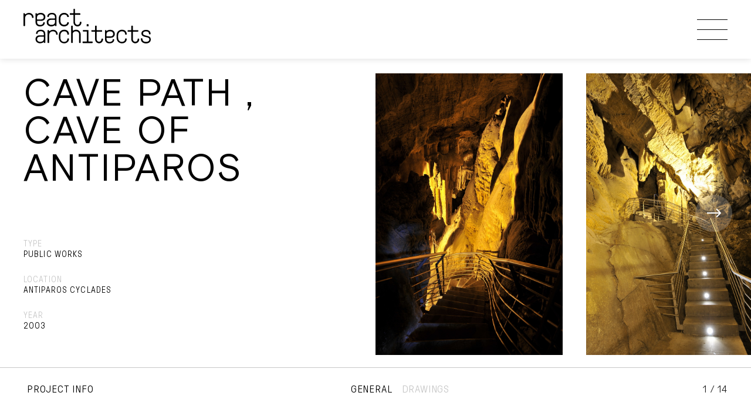

--- FILE ---
content_type: text/html; charset=UTF-8
request_url: https://re-act.gr/projects/cave-path-antiparos-cave/
body_size: 90644
content:
<!doctype html>
<html lang="en-US">
<head>
	<meta charset="UTF-8">
	<meta name="viewport" content="width=device-width, initial-scale=1">
	<link rel="profile" href="https://gmpg.org/xfn/11">

	<title>Cave Path , Cave of Antiparos &#8211; React Architects</title>
<meta name='robots' content='max-image-preview:large' />
<link rel="alternate" hreflang="en" href="https://re-act.gr/projects/cave-path-antiparos-cave/" />
<link rel="alternate" hreflang="el" href="https://re-act.gr/el/projects/cave-path-antiparos-cave/" />
<link rel="alternate" hreflang="x-default" href="https://re-act.gr/projects/cave-path-antiparos-cave/" />
<link rel='dns-prefetch' href='//cdn.jsdelivr.net' />
<link rel='dns-prefetch' href='//unpkg.com' />
<link rel="alternate" type="application/rss+xml" title="React Architects &raquo; Feed" href="https://re-act.gr/feed/" />
<link rel="alternate" type="application/rss+xml" title="React Architects &raquo; Comments Feed" href="https://re-act.gr/comments/feed/" />
<link rel="alternate" title="oEmbed (JSON)" type="application/json+oembed" href="https://re-act.gr/wp-json/oembed/1.0/embed?url=https%3A%2F%2Fre-act.gr%2Fprojects%2Fcave-path-antiparos-cave%2F" />
<link rel="alternate" title="oEmbed (XML)" type="text/xml+oembed" href="https://re-act.gr/wp-json/oembed/1.0/embed?url=https%3A%2F%2Fre-act.gr%2Fprojects%2Fcave-path-antiparos-cave%2F&#038;format=xml" />
<style id='wp-img-auto-sizes-contain-inline-css'>
img:is([sizes=auto i],[sizes^="auto," i]){contain-intrinsic-size:3000px 1500px}
/*# sourceURL=wp-img-auto-sizes-contain-inline-css */
</style>
<style id='wp-emoji-styles-inline-css'>

	img.wp-smiley, img.emoji {
		display: inline !important;
		border: none !important;
		box-shadow: none !important;
		height: 1em !important;
		width: 1em !important;
		margin: 0 0.07em !important;
		vertical-align: -0.1em !important;
		background: none !important;
		padding: 0 !important;
	}
/*# sourceURL=wp-emoji-styles-inline-css */
</style>
<link rel='stylesheet' id='wp-block-library-css' href='https://re-act.gr/wp/wp-includes/css/dist/block-library/style.min.css?ver=6.9' media='all' />
<style id='global-styles-inline-css'>
:root{--wp--preset--aspect-ratio--square: 1;--wp--preset--aspect-ratio--4-3: 4/3;--wp--preset--aspect-ratio--3-4: 3/4;--wp--preset--aspect-ratio--3-2: 3/2;--wp--preset--aspect-ratio--2-3: 2/3;--wp--preset--aspect-ratio--16-9: 16/9;--wp--preset--aspect-ratio--9-16: 9/16;--wp--preset--color--black: #000000;--wp--preset--color--cyan-bluish-gray: #abb8c3;--wp--preset--color--white: #ffffff;--wp--preset--color--pale-pink: #f78da7;--wp--preset--color--vivid-red: #cf2e2e;--wp--preset--color--luminous-vivid-orange: #ff6900;--wp--preset--color--luminous-vivid-amber: #fcb900;--wp--preset--color--light-green-cyan: #7bdcb5;--wp--preset--color--vivid-green-cyan: #00d084;--wp--preset--color--pale-cyan-blue: #8ed1fc;--wp--preset--color--vivid-cyan-blue: #0693e3;--wp--preset--color--vivid-purple: #9b51e0;--wp--preset--gradient--vivid-cyan-blue-to-vivid-purple: linear-gradient(135deg,rgb(6,147,227) 0%,rgb(155,81,224) 100%);--wp--preset--gradient--light-green-cyan-to-vivid-green-cyan: linear-gradient(135deg,rgb(122,220,180) 0%,rgb(0,208,130) 100%);--wp--preset--gradient--luminous-vivid-amber-to-luminous-vivid-orange: linear-gradient(135deg,rgb(252,185,0) 0%,rgb(255,105,0) 100%);--wp--preset--gradient--luminous-vivid-orange-to-vivid-red: linear-gradient(135deg,rgb(255,105,0) 0%,rgb(207,46,46) 100%);--wp--preset--gradient--very-light-gray-to-cyan-bluish-gray: linear-gradient(135deg,rgb(238,238,238) 0%,rgb(169,184,195) 100%);--wp--preset--gradient--cool-to-warm-spectrum: linear-gradient(135deg,rgb(74,234,220) 0%,rgb(151,120,209) 20%,rgb(207,42,186) 40%,rgb(238,44,130) 60%,rgb(251,105,98) 80%,rgb(254,248,76) 100%);--wp--preset--gradient--blush-light-purple: linear-gradient(135deg,rgb(255,206,236) 0%,rgb(152,150,240) 100%);--wp--preset--gradient--blush-bordeaux: linear-gradient(135deg,rgb(254,205,165) 0%,rgb(254,45,45) 50%,rgb(107,0,62) 100%);--wp--preset--gradient--luminous-dusk: linear-gradient(135deg,rgb(255,203,112) 0%,rgb(199,81,192) 50%,rgb(65,88,208) 100%);--wp--preset--gradient--pale-ocean: linear-gradient(135deg,rgb(255,245,203) 0%,rgb(182,227,212) 50%,rgb(51,167,181) 100%);--wp--preset--gradient--electric-grass: linear-gradient(135deg,rgb(202,248,128) 0%,rgb(113,206,126) 100%);--wp--preset--gradient--midnight: linear-gradient(135deg,rgb(2,3,129) 0%,rgb(40,116,252) 100%);--wp--preset--font-size--small: 13px;--wp--preset--font-size--medium: 20px;--wp--preset--font-size--large: 36px;--wp--preset--font-size--x-large: 42px;--wp--preset--spacing--20: 0.44rem;--wp--preset--spacing--30: 0.67rem;--wp--preset--spacing--40: 1rem;--wp--preset--spacing--50: 1.5rem;--wp--preset--spacing--60: 2.25rem;--wp--preset--spacing--70: 3.38rem;--wp--preset--spacing--80: 5.06rem;--wp--preset--shadow--natural: 6px 6px 9px rgba(0, 0, 0, 0.2);--wp--preset--shadow--deep: 12px 12px 50px rgba(0, 0, 0, 0.4);--wp--preset--shadow--sharp: 6px 6px 0px rgba(0, 0, 0, 0.2);--wp--preset--shadow--outlined: 6px 6px 0px -3px rgb(255, 255, 255), 6px 6px rgb(0, 0, 0);--wp--preset--shadow--crisp: 6px 6px 0px rgb(0, 0, 0);}:where(.is-layout-flex){gap: 0.5em;}:where(.is-layout-grid){gap: 0.5em;}body .is-layout-flex{display: flex;}.is-layout-flex{flex-wrap: wrap;align-items: center;}.is-layout-flex > :is(*, div){margin: 0;}body .is-layout-grid{display: grid;}.is-layout-grid > :is(*, div){margin: 0;}:where(.wp-block-columns.is-layout-flex){gap: 2em;}:where(.wp-block-columns.is-layout-grid){gap: 2em;}:where(.wp-block-post-template.is-layout-flex){gap: 1.25em;}:where(.wp-block-post-template.is-layout-grid){gap: 1.25em;}.has-black-color{color: var(--wp--preset--color--black) !important;}.has-cyan-bluish-gray-color{color: var(--wp--preset--color--cyan-bluish-gray) !important;}.has-white-color{color: var(--wp--preset--color--white) !important;}.has-pale-pink-color{color: var(--wp--preset--color--pale-pink) !important;}.has-vivid-red-color{color: var(--wp--preset--color--vivid-red) !important;}.has-luminous-vivid-orange-color{color: var(--wp--preset--color--luminous-vivid-orange) !important;}.has-luminous-vivid-amber-color{color: var(--wp--preset--color--luminous-vivid-amber) !important;}.has-light-green-cyan-color{color: var(--wp--preset--color--light-green-cyan) !important;}.has-vivid-green-cyan-color{color: var(--wp--preset--color--vivid-green-cyan) !important;}.has-pale-cyan-blue-color{color: var(--wp--preset--color--pale-cyan-blue) !important;}.has-vivid-cyan-blue-color{color: var(--wp--preset--color--vivid-cyan-blue) !important;}.has-vivid-purple-color{color: var(--wp--preset--color--vivid-purple) !important;}.has-black-background-color{background-color: var(--wp--preset--color--black) !important;}.has-cyan-bluish-gray-background-color{background-color: var(--wp--preset--color--cyan-bluish-gray) !important;}.has-white-background-color{background-color: var(--wp--preset--color--white) !important;}.has-pale-pink-background-color{background-color: var(--wp--preset--color--pale-pink) !important;}.has-vivid-red-background-color{background-color: var(--wp--preset--color--vivid-red) !important;}.has-luminous-vivid-orange-background-color{background-color: var(--wp--preset--color--luminous-vivid-orange) !important;}.has-luminous-vivid-amber-background-color{background-color: var(--wp--preset--color--luminous-vivid-amber) !important;}.has-light-green-cyan-background-color{background-color: var(--wp--preset--color--light-green-cyan) !important;}.has-vivid-green-cyan-background-color{background-color: var(--wp--preset--color--vivid-green-cyan) !important;}.has-pale-cyan-blue-background-color{background-color: var(--wp--preset--color--pale-cyan-blue) !important;}.has-vivid-cyan-blue-background-color{background-color: var(--wp--preset--color--vivid-cyan-blue) !important;}.has-vivid-purple-background-color{background-color: var(--wp--preset--color--vivid-purple) !important;}.has-black-border-color{border-color: var(--wp--preset--color--black) !important;}.has-cyan-bluish-gray-border-color{border-color: var(--wp--preset--color--cyan-bluish-gray) !important;}.has-white-border-color{border-color: var(--wp--preset--color--white) !important;}.has-pale-pink-border-color{border-color: var(--wp--preset--color--pale-pink) !important;}.has-vivid-red-border-color{border-color: var(--wp--preset--color--vivid-red) !important;}.has-luminous-vivid-orange-border-color{border-color: var(--wp--preset--color--luminous-vivid-orange) !important;}.has-luminous-vivid-amber-border-color{border-color: var(--wp--preset--color--luminous-vivid-amber) !important;}.has-light-green-cyan-border-color{border-color: var(--wp--preset--color--light-green-cyan) !important;}.has-vivid-green-cyan-border-color{border-color: var(--wp--preset--color--vivid-green-cyan) !important;}.has-pale-cyan-blue-border-color{border-color: var(--wp--preset--color--pale-cyan-blue) !important;}.has-vivid-cyan-blue-border-color{border-color: var(--wp--preset--color--vivid-cyan-blue) !important;}.has-vivid-purple-border-color{border-color: var(--wp--preset--color--vivid-purple) !important;}.has-vivid-cyan-blue-to-vivid-purple-gradient-background{background: var(--wp--preset--gradient--vivid-cyan-blue-to-vivid-purple) !important;}.has-light-green-cyan-to-vivid-green-cyan-gradient-background{background: var(--wp--preset--gradient--light-green-cyan-to-vivid-green-cyan) !important;}.has-luminous-vivid-amber-to-luminous-vivid-orange-gradient-background{background: var(--wp--preset--gradient--luminous-vivid-amber-to-luminous-vivid-orange) !important;}.has-luminous-vivid-orange-to-vivid-red-gradient-background{background: var(--wp--preset--gradient--luminous-vivid-orange-to-vivid-red) !important;}.has-very-light-gray-to-cyan-bluish-gray-gradient-background{background: var(--wp--preset--gradient--very-light-gray-to-cyan-bluish-gray) !important;}.has-cool-to-warm-spectrum-gradient-background{background: var(--wp--preset--gradient--cool-to-warm-spectrum) !important;}.has-blush-light-purple-gradient-background{background: var(--wp--preset--gradient--blush-light-purple) !important;}.has-blush-bordeaux-gradient-background{background: var(--wp--preset--gradient--blush-bordeaux) !important;}.has-luminous-dusk-gradient-background{background: var(--wp--preset--gradient--luminous-dusk) !important;}.has-pale-ocean-gradient-background{background: var(--wp--preset--gradient--pale-ocean) !important;}.has-electric-grass-gradient-background{background: var(--wp--preset--gradient--electric-grass) !important;}.has-midnight-gradient-background{background: var(--wp--preset--gradient--midnight) !important;}.has-small-font-size{font-size: var(--wp--preset--font-size--small) !important;}.has-medium-font-size{font-size: var(--wp--preset--font-size--medium) !important;}.has-large-font-size{font-size: var(--wp--preset--font-size--large) !important;}.has-x-large-font-size{font-size: var(--wp--preset--font-size--x-large) !important;}
/*# sourceURL=global-styles-inline-css */
</style>

<style id='classic-theme-styles-inline-css'>
/*! This file is auto-generated */
.wp-block-button__link{color:#fff;background-color:#32373c;border-radius:9999px;box-shadow:none;text-decoration:none;padding:calc(.667em + 2px) calc(1.333em + 2px);font-size:1.125em}.wp-block-file__button{background:#32373c;color:#fff;text-decoration:none}
/*# sourceURL=/wp-includes/css/classic-themes.min.css */
</style>
<link rel='stylesheet' id='react-theme-style-css' href='https://re-act.gr/wp/wp-content/themes/react-theme/dist/styles/style.css?ver=3.1.15' media='all' />
<link rel='stylesheet' id='slick-style-css' href='https://cdn.jsdelivr.net/npm/slick-carousel@1.8.1/slick/slick.css?ver=1.0.1' media='all' />
<script src="https://re-act.gr/wp/wp-includes/js/jquery/jquery.min.js?ver=3.7.1" id="jquery-core-js"></script>
<script src="https://re-act.gr/wp/wp-includes/js/jquery/jquery-migrate.min.js?ver=3.4.1" id="jquery-migrate-js"></script>
<link rel="https://api.w.org/" href="https://re-act.gr/wp-json/" /><link rel="EditURI" type="application/rsd+xml" title="RSD" href="https://re-act.gr/wp/xmlrpc.php?rsd" />
<meta name="generator" content="WordPress 6.9" />
<link rel="canonical" href="https://re-act.gr/projects/cave-path-antiparos-cave/" />
<link rel='shortlink' href='https://re-act.gr/?p=1314' />
<meta name="generator" content="WPML ver:4.8.6 stt:1,13;" />
<link rel="icon" href="https://re-act.gr/wp/wp-content/uploads/2021/12/favicon.ico" sizes="32x32" />
<link rel="icon" href="https://re-act.gr/wp/wp-content/uploads/2021/12/favicon.ico" sizes="192x192" />
<link rel="apple-touch-icon" href="https://re-act.gr/wp/wp-content/uploads/2021/12/favicon.ico" />
<meta name="msapplication-TileImage" content="https://re-act.gr/wp/wp-content/uploads/2021/12/favicon.ico" />
	<!-- Global site tag (gtag.js) - Google Analytics -->
	<script async src="https://www.googletagmanager.com/gtag/js?id=UA-7012689-1"></script>
	<script>
	window.dataLayer = window.dataLayer || [];
	function gtag(){dataLayer.push(arguments);}
	gtag('js', new Date());
	
	gtag('config', 'UA-7012689-1');
	</script>
</head>

<body class="wp-singular projects-template-default single single-projects postid-1314 wp-theme-react-theme no-sidebar">

	<header id="masthead" class="site-header">
		<div class="site-branding">
			<a href="https://re-act.gr/" rel="home">
				<svg width="217" height="60" viewBox="0 0 217 60" fill="none" xmlns="http://www.w3.org/2000/svg">
<path d="M2.6562 16.9766V28.6407C2.6562 29.1027 2.30974 29.5646 1.7323 29.5646H0.923895C0.461948 29.5646 0 29.2182 0 28.6407V8.31503C0 7.85309 0.346461 7.39114 0.923895 7.39114H1.50133C1.7323 7.39114 2.07876 7.50663 2.07876 7.7376C2.30974 8.31503 2.54071 9.23893 3.23363 9.23893C4.3885 9.23893 5.08142 7.04468 9.7009 7.04468C13.7429 7.04468 17.2076 10.2783 17.2076 14.5513C17.2076 15.0133 16.8611 15.4752 16.2837 15.4752H15.3598C14.8978 15.4752 14.4359 15.1288 14.4359 14.5513C14.4359 11.5487 12.1261 9.58539 9.00798 9.58539C5.42789 9.58539 2.6562 11.7796 2.6562 16.9766Z" fill="black"/>
<path d="M37.3022 14.0894C37.3022 17.785 34.646 20.5567 30.0266 20.5567H23.6748C23.4438 20.5567 23.2128 20.7877 23.2128 21.0187V22.751C23.2128 25.6381 25.0606 27.6014 28.2943 27.6014C31.1814 27.6014 33.7222 26.1001 33.7222 23.6749C33.7222 22.9819 34.1841 22.8665 34.646 22.8665H35.339C36.0319 22.8665 36.2629 23.2129 36.2629 23.7904C36.2629 27.9479 32.3363 30.0266 28.2943 30.0266C23.7903 30.0266 20.5566 27.7169 20.5566 22.6355V8.3151C20.5566 7.85316 20.9031 7.39121 21.4805 7.39121H21.827C22.058 7.39121 22.2889 7.50669 22.4044 7.73767C22.6354 8.08413 22.7509 8.66156 23.3283 8.66156C24.1367 8.66156 25.869 6.92926 29.2182 6.92926C34.646 6.92926 37.3022 10.2784 37.3022 14.0894ZM23.0974 15.0133V17.6695C23.0974 17.9005 23.3283 18.1315 23.5593 18.1315H30.0266C32.6828 18.1315 34.5306 16.7456 34.5306 14.2049C34.5306 11.0868 32.1053 9.58546 29.4491 9.58546C25.2916 9.46997 23.0974 11.4333 23.0974 15.0133Z" fill="black"/>
<path d="M39.6121 22.8665C39.6121 19.1709 42.2683 16.3992 46.8877 16.3992H53.2395C53.4705 16.3992 53.7015 16.1682 53.7015 15.9372V14.2049C53.7015 11.3178 51.8537 9.35449 48.62 9.35449C45.7329 9.35449 43.1922 10.8558 43.1922 13.281C43.1922 13.974 42.7302 14.0894 42.2683 14.0894H41.5753C40.8824 14.0894 40.6514 13.743 40.6514 13.1656C40.6514 9.00802 44.578 6.92926 48.5046 6.92926C53.0085 6.92926 56.2422 9.239 56.2422 14.3204V28.6408C56.2422 29.1028 55.8957 29.5647 55.3183 29.5647H54.9718C54.7408 29.5647 54.5099 29.4492 54.3944 29.2182C54.1634 28.8718 54.0479 28.2943 53.4705 28.2943C52.6621 28.2943 50.9298 30.0266 47.5807 30.0266C42.1528 30.0266 39.6121 26.6775 39.6121 22.8665ZM53.817 21.9426V19.2864C53.817 19.0554 53.586 18.8244 53.355 18.8244H46.8877C44.2315 18.8244 42.3837 20.2103 42.3837 22.751C42.3837 25.8691 44.809 27.3704 47.4652 27.3704C51.5072 27.4859 53.817 25.5227 53.817 21.9426Z" fill="black"/>
<path d="M76.4524 22.8665H75.413C75.0665 22.8665 74.8355 22.9819 74.7201 23.2129C74.3736 24.2523 74.0271 25.4072 73.2187 26.1001C72.5258 26.6775 71.7174 27.024 70.7935 27.1395C70.678 27.1395 70.678 27.1395 70.5625 27.1395C70.1006 27.255 69.7541 27.255 69.1767 27.255C66.7515 27.255 64.7882 26.1001 63.7488 23.9058C63.0559 22.52 62.9404 21.0187 62.9404 18.478C62.9404 15.9372 63.0559 14.4359 63.7488 13.0501C64.7882 10.8558 66.7515 9.70095 69.1767 9.70095C69.6386 9.70095 70.1006 9.70095 70.5625 9.81643C70.678 9.81643 70.678 9.81643 70.7935 9.81643C71.7174 10.0474 72.6413 10.2784 73.2187 10.8558C74.1426 11.5487 74.3736 12.7036 74.7201 13.743C74.8355 14.0894 75.182 14.0894 75.413 14.0894H76.4524C76.9143 14.0894 77.3763 13.743 77.3763 13.1656C77.3763 13.0501 77.3763 12.9346 77.3763 12.8191C77.3763 12.5881 77.2608 12.3571 77.2608 12.1262C77.2608 12.0107 77.1453 11.7797 77.0298 11.6642C76.6833 10.8558 76.2214 10.1629 75.644 9.58546C74.1426 7.85316 71.9484 6.92926 69.1767 6.92926C68.7147 6.92926 68.3683 6.92926 67.9063 7.04475C65.1346 7.39121 63.0559 8.89254 61.67 10.9713C60.2842 13.1656 60.1687 15.3598 60.1687 18.478C60.1687 21.5961 60.2842 23.7904 61.67 25.9846C63.0559 28.0634 65.1346 29.5647 67.9063 29.9112C68.2528 29.9112 68.7147 30.0266 69.1767 30.0266C71.8329 30.0266 74.1426 29.1028 75.644 27.4859C76.2214 26.9085 76.6833 26.1001 77.0298 25.4072C77.1453 25.2917 77.1453 25.0607 77.2608 24.9452C77.3763 24.7142 77.3763 24.4833 77.3763 24.2523C77.3763 24.1368 77.3763 24.0213 77.3763 23.9058C77.3763 23.3284 77.0298 22.8665 76.4524 22.8665Z" fill="black"/>
<path d="M92.0432 27.3705C94.5839 27.3705 96.0852 25.4072 96.0852 22.982C96.0852 22.52 96.4317 22.0581 97.0091 22.0581H97.933C98.395 22.0581 98.8569 22.4045 98.8569 22.982C98.8569 26.9085 95.9697 30.0267 92.0432 30.0267C88.1166 30.0267 85.2295 26.793 85.2295 22.982V10.6249C85.2295 10.3939 84.9985 10.1629 84.7675 10.1629H79.8016C79.3396 10.1629 78.8777 9.81645 78.8777 9.23902V8.43061C78.8777 7.96866 79.2241 7.50671 79.8016 7.50671H84.7675C84.9985 7.50671 85.2295 7.27574 85.2295 7.04476V0.923957C85.2295 0.462009 85.5759 6.10352e-05 86.1534 6.10352e-05H87.0773C87.4237 6.10352e-05 87.7702 0.346522 87.7702 0.923957V7.16025C87.7702 7.39122 88.0012 7.6222 88.2321 7.6222H96.0852C96.5472 7.6222 97.0091 7.96866 97.0091 8.54609V9.3545C97.0091 9.81645 96.6627 10.2784 96.0852 10.2784H88.2321C88.0012 10.1629 87.7702 10.3939 87.7702 10.6249V22.4045C87.7702 25.5227 89.7334 27.3705 92.0432 27.3705Z" fill="black"/>
<path d="M20.5566 51.6227C20.5566 47.9271 23.2128 45.1554 27.8323 45.1554H34.1841C34.4151 45.1554 34.646 44.9244 34.646 44.6935V42.9612C34.646 40.074 32.7983 38.1107 29.4491 38.1107C26.562 38.1107 24.0212 39.612 24.0212 42.0373C24.0212 42.7302 23.5593 42.8457 23.0974 42.8457H22.4044C21.7115 42.8457 21.4805 42.4992 21.4805 41.9218C21.4805 37.7643 25.4071 35.6855 29.4491 35.6855C34.0686 35.6855 37.1868 37.9952 37.1868 43.0766V57.397C37.1868 57.859 36.8403 58.3209 36.2629 58.3209H35.9164C35.6854 58.3209 35.4545 58.2054 35.339 57.9745C35.108 57.628 34.9925 57.0506 34.4151 57.0506C33.6067 57.0506 31.8744 58.7829 28.5252 58.7829C23.2128 58.7829 20.5566 55.4338 20.5566 51.6227ZM34.7615 50.6988V48.0426C34.7615 47.8116 34.5306 47.5806 34.2996 47.5806H27.8323C25.1761 47.5806 23.2128 48.9665 23.2128 51.6227C23.2128 54.7408 25.6381 56.2422 28.2943 56.2422C32.4518 56.2422 34.7615 54.3944 34.7615 50.6988Z" fill="black"/>
<path d="M43.7695 45.7328V57.397C43.7695 57.859 43.423 58.3209 42.8456 58.3209H42.0372C41.5752 58.3209 41.1133 57.9745 41.1133 57.397V37.0713C41.1133 36.6094 41.4597 36.1474 42.0372 36.1474H42.6146C42.8456 36.1474 43.192 36.2629 43.192 36.4939C43.423 37.0713 43.654 37.9952 44.3469 37.9952C45.5018 37.9952 46.1947 35.801 50.8142 35.801C54.8562 35.801 58.3208 39.0346 58.3208 43.3076C58.3208 43.7696 57.9744 44.2315 57.3969 44.2315H56.5885C56.1266 44.2315 55.6646 43.885 55.6646 43.3076C55.6646 40.305 53.3549 38.3417 50.1213 38.3417C46.5412 38.3417 43.7695 40.5359 43.7695 45.7328Z" fill="black"/>
<path d="M61.7855 54.7408C60.3997 52.5466 60.2842 50.3523 60.2842 47.2342C60.2842 44.116 60.3997 41.9218 61.7855 39.7275C63.2868 37.3023 65.943 35.6855 69.2922 35.6855C71.7174 35.6855 73.9116 36.2629 75.2975 37.6488C76.7988 39.0346 77.6072 41.1134 77.6072 43.1921C77.6072 43.6541 77.3762 44.116 76.7988 44.116H75.6439C75.2975 44.116 74.8355 43.8851 74.8355 43.4231C74.8355 42.0373 74.3736 40.4205 73.2187 39.4966C72.2948 38.6881 70.909 38.3417 69.1767 38.3417C66.7514 38.3417 64.7882 39.4966 63.7488 41.8063C63.0559 43.1921 62.9404 44.6935 62.9404 47.3497C62.9404 49.8904 63.0559 51.3917 63.7488 52.893C64.7882 55.0873 66.7514 56.3576 69.1767 56.3576C71.14 56.3576 72.6413 55.7802 73.5652 54.7408C74.3736 53.8169 74.8355 52.4311 74.8355 51.2762C74.8355 50.6988 75.2975 50.4678 75.6439 50.4678H76.6833C77.1453 50.4678 77.6072 50.8143 77.6072 51.3917C77.6072 53.2395 76.9143 55.0873 75.6439 56.3576C74.1426 57.9745 71.9484 58.8984 69.1767 58.8984C65.943 58.7829 63.2868 57.1661 61.7855 54.7408Z" fill="black"/>
<path d="M81.3027 57.3971V29.6802C81.3027 29.2182 81.6492 28.7563 82.2266 28.7563H83.035C83.497 28.7563 83.9589 29.1027 83.9589 29.6802V35.9165C83.9589 36.3784 84.3054 37.0713 84.7673 37.0713C85.6912 37.0713 86.4996 35.6855 89.7333 35.6855C94.3528 35.6855 97.4709 39.2656 97.4709 43.4231V57.3971C97.4709 57.859 97.1244 58.3209 96.547 58.3209H95.7386C95.2767 58.3209 94.8147 57.9745 94.8147 57.3971V43.4231C94.8147 40.4205 92.6205 38.3417 89.3868 38.3417C86.1532 38.3417 83.9589 40.4205 83.9589 43.1922V57.3971C83.9589 57.859 83.6125 58.3209 83.035 58.3209H82.2266C81.6492 58.3209 81.3027 57.9745 81.3027 57.3971Z" fill="black"/>
<path d="M128.884 56.1267C131.424 56.1267 132.926 54.1634 132.926 51.7382C132.926 51.2762 133.272 50.8143 133.849 50.8143H134.773C135.235 50.8143 135.697 51.1608 135.697 51.7382C135.697 55.6647 132.81 58.7829 128.884 58.7829C124.957 58.7829 122.07 55.5493 122.07 51.7382V39.4966C122.07 39.2656 121.839 39.0346 121.608 39.0346H116.642C116.18 39.0346 115.718 38.6882 115.718 38.1107V37.3023C115.718 36.8404 116.064 36.3784 116.642 36.3784H121.608C121.839 36.3784 122.07 36.1475 122.07 35.9165V29.6802C122.07 29.2182 122.416 28.7563 122.994 28.7563H123.918C124.38 28.7563 124.841 29.1027 124.841 29.6802V35.9165C124.841 36.1475 125.072 36.3784 125.303 36.3784H133.157C133.618 36.3784 134.08 36.7249 134.08 37.3023V38.1107C134.08 38.5727 133.734 39.0346 133.157 39.0346H125.303C125.072 39.0346 124.841 39.2656 124.841 39.4966V51.2762C124.611 54.3944 126.574 56.1267 128.884 56.1267Z" fill="black"/>
<path d="M160.181 54.7408C158.795 52.5466 158.679 50.3523 158.679 47.2342C158.679 44.116 158.795 41.9218 160.181 39.7275C161.682 37.3023 164.338 35.6855 167.687 35.6855C170.112 35.6855 172.307 36.2629 173.693 37.6488C175.194 39.0346 176.002 41.1134 176.002 43.1921C176.002 43.6541 175.771 44.116 175.194 44.116H174.039C173.693 44.116 173.231 43.8851 173.231 43.4231C173.231 42.0373 172.769 40.4205 171.614 39.4966C170.69 38.6881 169.304 38.3417 167.572 38.3417C165.146 38.3417 163.183 39.4966 162.144 41.8063C161.451 43.1921 161.335 44.6935 161.335 47.3497C161.335 49.8904 161.451 51.3917 162.144 52.893C163.183 55.0873 165.146 56.3576 167.572 56.3576C169.535 56.3576 171.036 55.7802 171.96 54.7408C172.769 53.8169 173.231 52.4311 173.231 51.2762C173.231 50.6988 173.693 50.4678 174.039 50.4678H175.078C175.54 50.4678 176.002 50.8143 176.002 51.3917C176.002 53.2395 175.309 55.0873 174.154 56.3576C172.653 57.9745 170.459 58.8984 167.687 58.8984C164.338 58.7829 161.682 57.1661 160.181 54.7408Z" fill="black"/>
<path d="M190.553 56.1267C193.094 56.1267 194.595 54.1634 194.595 51.7382C194.595 51.2762 194.942 50.8143 195.519 50.8143H196.443C196.905 50.8143 197.367 51.1608 197.367 51.7382C197.367 55.6647 194.48 58.7829 190.553 58.7829C186.627 58.7829 183.74 55.5493 183.74 51.7382V39.4966C183.74 39.2656 183.509 39.0346 183.278 39.0346H178.312C177.85 39.0346 177.388 38.6882 177.388 38.1107V37.3023C177.388 36.8404 177.734 36.3784 178.312 36.3784H183.278C183.509 36.3784 183.74 36.1475 183.74 35.9165V29.6802C183.74 29.2182 184.086 28.7563 184.664 28.7563H185.588C186.049 28.7563 186.511 29.1027 186.511 29.6802V35.9165C186.511 36.1475 186.742 36.3784 186.973 36.3784H194.826C195.288 36.3784 195.75 36.7249 195.75 37.3023V38.1107C195.75 38.5727 195.404 39.0346 194.826 39.0346H186.973C186.742 39.0346 186.511 39.2656 186.511 39.4966V51.2762C186.28 54.3944 188.244 56.1267 190.553 56.1267Z" fill="black"/>
<path d="M200.023 51.1607C200.023 50.6988 200.37 50.2368 200.947 50.2368H201.871C202.333 50.2368 202.795 50.5833 202.795 51.1607C202.795 54.7408 205.336 56.3576 208.685 56.3576C211.919 56.3576 214.459 55.2028 214.459 52.2001C214.459 48.9665 211.457 48.9665 207.646 47.9271C204.643 47.1187 201.063 46.1948 201.063 41.8063C201.063 37.8797 204.874 35.9164 208.8 35.9164C212.842 35.9164 216.654 37.7642 216.654 42.6147C216.654 43.0766 216.307 43.5386 215.73 43.5386H214.806C214.344 43.5386 213.882 43.1921 213.882 42.6147C213.882 39.9585 212.381 38.4572 208.685 38.4572C205.22 38.4572 203.719 40.074 203.719 41.9218C203.719 44.347 205.682 44.8089 209.609 45.8483C213.189 46.7722 217 47.4651 217 52.3156C217 56.7041 213.42 59.0138 208.569 59.0138C203.835 58.7829 200.023 56.3576 200.023 51.1607Z" fill="black"/>
<path d="M155.676 42.9612C155.676 46.6567 153.02 49.4284 148.401 49.4284H142.049C141.818 49.4284 141.587 49.6594 141.587 49.8904V51.6227C141.587 54.5098 143.435 56.4731 146.668 56.4731C149.555 56.4731 152.096 54.9718 152.096 52.5466C152.096 51.8536 152.558 51.7382 153.02 51.7382H153.713C154.406 51.7382 154.637 52.0846 154.637 52.6621C154.637 56.8196 150.71 58.8983 146.668 58.8983C142.164 58.8983 138.931 56.5886 138.931 51.5072V37.1868C138.931 36.7249 139.277 36.2629 139.855 36.2629H140.201C140.432 36.2629 140.663 36.3784 140.778 36.6094C141.009 36.9558 141.125 37.5333 141.702 37.5333C142.511 37.5333 144.243 35.801 147.592 35.801C153.136 35.801 155.676 39.1501 155.676 42.9612ZM141.471 43.885V46.5412C141.471 46.7722 141.702 47.0032 141.933 47.0032H148.401C151.057 47.0032 152.905 45.6174 152.905 43.0766C152.905 39.9585 150.479 38.4572 147.823 38.4572C143.781 38.3417 141.471 40.305 141.471 43.885Z" fill="black"/>
<path d="M101.167 37.9952V37.0713C101.167 36.6093 101.513 36.1474 102.09 36.1474H109.828C110.29 36.1474 110.752 36.4939 110.752 37.0713V55.2027C110.752 55.4337 110.983 55.6647 111.214 55.6647H116.988C117.45 55.6647 117.912 56.0112 117.912 56.5886V57.5125C117.912 57.9744 117.566 58.4364 116.988 58.4364H101.628C101.167 58.4364 100.705 58.0899 100.705 57.5125V56.5886C100.705 56.1266 101.051 55.6647 101.628 55.6647H107.634C107.865 55.6647 108.096 55.4337 108.096 55.2027V39.2655C108.096 39.0346 107.865 38.8036 107.634 38.8036H102.09C101.628 38.8036 101.167 38.4571 101.167 37.9952Z" fill="black"/>
<path d="M107.634 29.2182V26.9085C107.634 26.562 107.865 26.3311 108.211 26.3311H110.521C110.867 26.3311 111.098 26.6775 111.098 26.9085V29.2182C111.098 29.5647 110.867 29.7957 110.521 29.7957H108.211C107.865 29.9111 107.634 29.5647 107.634 29.2182Z" fill="black"/>
</svg>			</a>
		</div><!-- .site-branding -->

		<button class="hamburger hamburger--collapse" type="button">
			<span class="menu-line top"></span>
			<span class="menu-line mid"></span>
			<span class="menu-line bottom"></span>
		</button>
		
		<div class="menu-drawer">
			<svg width="45" height="45" viewBox="0 0 45 45" fill="none" xmlns="http://www.w3.org/2000/svg">
<path d="M1 1L44 44" stroke="black"/>
<path d="M44 1L0.999998 44" stroke="black"/>
</svg>			<div class="lang-cnt">
    <ul class="lang-select">
        <li><a href="https://re-act.gr/projects/cave-path-antiparos-cave/" class="active">En</a></li><li class="lang-el"><a href="https://re-act.gr/el/projects/cave-path-antiparos-cave/" class="">Gr</a></li>    </ul>
</div>			<nav id="site-navigation" class="main-navigation">
				<div class="menu-main_menu-container"><ul id="primary-menu" class="menu"><li id="menu-item-98" class="menu-item menu-item-type-post_type_archive menu-item-object-projects menu-item-98"><a href="https://re-act.gr/projects/">Projects</a></li>
<li id="menu-item-22" class="menu-item menu-item-type-post_type menu-item-object-page menu-item-22"><a href="https://re-act.gr/studio/">Studio</a></li>
<li id="menu-item-230" class="menu-item menu-item-type-post_type menu-item-object-page menu-item-230"><a href="https://re-act.gr/news/">News</a></li>
<li id="menu-item-2433" class="menu-item menu-item-type-post_type menu-item-object-page menu-item-2433"><a href="https://re-act.gr/publications/">Publications</a></li>
</ul></div>			</nav><!-- #site-navigation -->

			<div class="menu-footer">
				<div class="mail-social">
					<div class="mail">
												<p> Email </p>
						<a href="mailto:info@re-act.gr" target="_blank">
							info@re-act.gr						</a>
					</div>

					<div class="social">
						<a href="https://www.instagram.com/reactarchitects/" target="_blank">
							<svg width="37" height="37" viewBox="0 0 37 37" fill="none" xmlns="http://www.w3.org/2000/svg">
<path d="M18.495 12.3307C15.098 12.3307 12.3258 15.103 12.3258 18.5C12.3258 21.897 15.098 24.6693 18.495 24.6693C21.892 24.6693 24.6642 21.897 24.6642 18.5C24.6642 15.103 21.892 12.3307 18.495 12.3307ZM36.9979 18.5C36.9979 15.9453 37.0211 13.4137 36.8776 10.8636C36.7341 7.90159 36.0584 5.27281 33.8925 3.10685C31.722 0.936258 29.0979 0.26518 26.1359 0.121708C23.5812 -0.0217641 21.0497 0.00137661 18.4997 0.00137661C15.945 0.00137661 13.4134 -0.0217641 10.8634 0.121708C7.90144 0.26518 5.27272 0.940886 3.10679 3.10685C0.936241 5.27744 0.265175 7.90159 0.121706 10.8636C-0.0217637 13.4183 0.00137658 15.9499 0.00137658 18.5C0.00137658 21.0501 -0.0217637 23.5863 0.121706 26.1364C0.265175 29.0984 0.940869 31.7272 3.10679 33.8932C5.27734 36.0637 7.90144 36.7348 10.8634 36.8783C13.4181 37.0218 15.9496 36.9986 18.4997 36.9986C21.0543 36.9986 23.5859 37.0218 26.1359 36.8783C29.0979 36.7348 31.7266 36.0591 33.8925 33.8932C36.0631 31.7226 36.7341 29.0984 36.8776 26.1364C37.0257 23.5863 36.9979 21.0547 36.9979 18.5ZM18.495 27.9923C13.2422 27.9923 9.00292 23.7529 9.00292 18.5C9.00292 13.2471 13.2422 9.00771 18.495 9.00771C23.7479 9.00771 27.9871 13.2471 27.9871 18.5C27.9871 23.7529 23.7479 27.9923 18.495 27.9923ZM28.3759 10.8358C27.1495 10.8358 26.1591 9.8454 26.1591 8.61895C26.1591 7.3925 27.1495 6.40208 28.3759 6.40208C29.6023 6.40208 30.5927 7.3925 30.5927 8.61895C30.5931 8.91018 30.536 9.19861 30.4247 9.46774C30.3134 9.73687 30.1502 9.9814 29.9442 10.1873C29.7383 10.3933 29.4938 10.5565 29.2247 10.6678C28.9555 10.7791 28.6671 10.8362 28.3759 10.8358Z" fill="black"/>
</svg>						</a>
						<a href="https://www.facebook.com/reactarchitects/" target="_blank">
							<svg width="37" height="37" viewBox="0 0 37 37" fill="none" xmlns="http://www.w3.org/2000/svg">
<path d="M6.75598 0C3.01346 0 0 3.01346 0 6.75596V30.244C0 33.9865 3.01346 37 6.75598 37H19.4863V22.5353H15.6614V17.3275H19.4863V12.8783C19.4863 9.38274 21.7462 6.17322 26.9522 6.17322C29.06 6.17322 30.6187 6.37557 30.6187 6.37557L30.4961 11.2388C30.4961 11.2388 28.9065 11.2237 27.1719 11.2237C25.2945 11.2237 24.9935 12.0887 24.9935 13.5247V17.3276H30.6453L30.399 22.5353H24.9935V37H30.244C33.9865 37 37 33.9865 37 30.244V6.756C37 3.0135 33.9865 3.69999e-05 30.244 3.69999e-05H6.75594L6.75598 0Z" fill="black"/>
</svg>						</a>
					</div>

				</div>

				<div class="telephones">
					<div class="tel-athens">
						<p> TEL. (ATHENS) </p>
						<a href="tel:0030210%208061277" target="_blank">
							(+30) 210 8061277						</a>
					</div>
					<div class="tel-paros">
						<p> TEL. (PAROS) </p>
						<a href="tel:%200030228%20402%201770%20" target="_blank">
							 (+30) 228 402 1770 						</a>
					</div>

				</div>

			</div>
		</div><!-- menu drawer -->
	</header><!-- #masthead -->
	
	<div id="page" class="site">
	
	<div class="main-overlay">
		<div class="gallery-overlay 1314">

    <div class="close-filter">
        <div class="close">
            <svg width="29" height="29" viewBox="0 0 29 29" fill="none" xmlns="http://www.w3.org/2000/svg">
<path d="M1 1L28 28" stroke="black"/>
<path d="M28 1L0.999999 28" stroke="black"/>
</svg>        </div>

        <div class="filter">
            <div class="mobile-tabl-use">
                <label for="types">
                    <svg width="10" height="7" viewBox="0 0 10 7" fill="none" xmlns="http://www.w3.org/2000/svg">
<path d="M1 1L5 5.5L9 1" stroke="#C7C7C7"/>
</svg>                    filter by:                 </label>
                <select name="filter" id="types">
                    <li class="all active">
                        <option value="all" data-filter="all">
                            All                        </option>
                    </li>

                                                                        <li class="GENERAL">
                                <option value="GENERAL" data-filter="GENERAL">
                                    GENERAL 
                                </option>
                            </li>
                                                    <li class="DRAWINGS">
                                <option value="DRAWINGS" data-filter="DRAWINGS">
                                    DRAWINGS 
                                </option>
                            </li>
                                                                
                </select>
            </div>
        </div>

    </div>

                <div class="gallery-cnt">
                                                            <div class="cnt GENERAL">
                            
                            <p class="category"> GENERAL </p>
                                                            <img src="" data-src="https://re-act.gr/wp/wp-content/uploads/2021/09/DSC0811-600x902.jpg" srcset="" data-srcset="https://re-act.gr/wp/wp-content/uploads/2021/09/DSC0811-600x902.jpg 600w, https://re-act.gr/wp/wp-content/uploads/2021/09/DSC0811-200x300.jpg 200w, https://re-act.gr/wp/wp-content/uploads/2021/09/DSC0811-681x1024.jpg 681w, https://re-act.gr/wp/wp-content/uploads/2021/09/DSC0811-768x1154.jpg 768w, https://re-act.gr/wp/wp-content/uploads/2021/09/DSC0811.jpg 865w">    
                                
                                                            <img src="" data-src="https://re-act.gr/wp/wp-content/uploads/2021/09/DSC0816-600x902.jpg" srcset="" data-srcset="https://re-act.gr/wp/wp-content/uploads/2021/09/DSC0816-600x902.jpg 600w, https://re-act.gr/wp/wp-content/uploads/2021/09/DSC0816-200x300.jpg 200w, https://re-act.gr/wp/wp-content/uploads/2021/09/DSC0816-681x1024.jpg 681w, https://re-act.gr/wp/wp-content/uploads/2021/09/DSC0816-768x1154.jpg 768w, https://re-act.gr/wp/wp-content/uploads/2021/09/DSC0816.jpg 865w">    
                                
                                                            <img src="" data-src="https://re-act.gr/wp/wp-content/uploads/2021/09/DSC0826-600x399.jpg" srcset="" data-srcset="https://re-act.gr/wp/wp-content/uploads/2021/09/DSC0826-600x399.jpg 600w, https://re-act.gr/wp/wp-content/uploads/2021/09/DSC0826-300x200.jpg 300w, https://re-act.gr/wp/wp-content/uploads/2021/09/DSC0826-1024x682.jpg 1024w, https://re-act.gr/wp/wp-content/uploads/2021/09/DSC0826-768x511.jpg 768w, https://re-act.gr/wp/wp-content/uploads/2021/09/DSC0826-1536x1022.jpg 1536w, https://re-act.gr/wp/wp-content/uploads/2021/09/DSC0826-1200x799.jpg 1200w, https://re-act.gr/wp/wp-content/uploads/2021/09/DSC0826-1800x1198.jpg 1800w, https://re-act.gr/wp/wp-content/uploads/2021/09/DSC0826.jpg 1920w">    
                                
                                                            <img src="" data-src="https://re-act.gr/wp/wp-content/uploads/2021/09/DSC0827-600x399.jpg" srcset="" data-srcset="https://re-act.gr/wp/wp-content/uploads/2021/09/DSC0827-600x399.jpg 600w, https://re-act.gr/wp/wp-content/uploads/2021/09/DSC0827-300x200.jpg 300w, https://re-act.gr/wp/wp-content/uploads/2021/09/DSC0827-1024x682.jpg 1024w, https://re-act.gr/wp/wp-content/uploads/2021/09/DSC0827-768x511.jpg 768w, https://re-act.gr/wp/wp-content/uploads/2021/09/DSC0827-1536x1022.jpg 1536w, https://re-act.gr/wp/wp-content/uploads/2021/09/DSC0827-1200x799.jpg 1200w, https://re-act.gr/wp/wp-content/uploads/2021/09/DSC0827-1800x1198.jpg 1800w, https://re-act.gr/wp/wp-content/uploads/2021/09/DSC0827.jpg 1920w">    
                                
                                                            <img src="" data-src="https://re-act.gr/wp/wp-content/uploads/2021/09/DSC0833-600x399.jpg" srcset="" data-srcset="https://re-act.gr/wp/wp-content/uploads/2021/09/DSC0833-600x399.jpg 600w, https://re-act.gr/wp/wp-content/uploads/2021/09/DSC0833-300x200.jpg 300w, https://re-act.gr/wp/wp-content/uploads/2021/09/DSC0833-1024x682.jpg 1024w, https://re-act.gr/wp/wp-content/uploads/2021/09/DSC0833-768x511.jpg 768w, https://re-act.gr/wp/wp-content/uploads/2021/09/DSC0833-1536x1022.jpg 1536w, https://re-act.gr/wp/wp-content/uploads/2021/09/DSC0833-1200x799.jpg 1200w, https://re-act.gr/wp/wp-content/uploads/2021/09/DSC0833-1800x1198.jpg 1800w, https://re-act.gr/wp/wp-content/uploads/2021/09/DSC0833.jpg 1920w">    
                                
                                                            <img src="" data-src="https://re-act.gr/wp/wp-content/uploads/2021/09/DSC0834-600x902.jpg" srcset="" data-srcset="https://re-act.gr/wp/wp-content/uploads/2021/09/DSC0834-600x902.jpg 600w, https://re-act.gr/wp/wp-content/uploads/2021/09/DSC0834-200x300.jpg 200w, https://re-act.gr/wp/wp-content/uploads/2021/09/DSC0834-681x1024.jpg 681w, https://re-act.gr/wp/wp-content/uploads/2021/09/DSC0834-768x1154.jpg 768w, https://re-act.gr/wp/wp-content/uploads/2021/09/DSC0834.jpg 865w">    
                                
                                                            <img src="" data-src="https://re-act.gr/wp/wp-content/uploads/2021/09/DSC0852-600x399.jpg" srcset="" data-srcset="https://re-act.gr/wp/wp-content/uploads/2021/09/DSC0852-600x399.jpg 600w, https://re-act.gr/wp/wp-content/uploads/2021/09/DSC0852-300x200.jpg 300w, https://re-act.gr/wp/wp-content/uploads/2021/09/DSC0852-1024x682.jpg 1024w, https://re-act.gr/wp/wp-content/uploads/2021/09/DSC0852-768x511.jpg 768w, https://re-act.gr/wp/wp-content/uploads/2021/09/DSC0852-1536x1022.jpg 1536w, https://re-act.gr/wp/wp-content/uploads/2021/09/DSC0852-1200x799.jpg 1200w, https://re-act.gr/wp/wp-content/uploads/2021/09/DSC0852-1800x1198.jpg 1800w, https://re-act.gr/wp/wp-content/uploads/2021/09/DSC0852.jpg 1920w">    
                                
                                                            <img src="" data-src="https://re-act.gr/wp/wp-content/uploads/2021/09/DSC0856-600x399.jpg" srcset="" data-srcset="https://re-act.gr/wp/wp-content/uploads/2021/09/DSC0856-600x399.jpg 600w, https://re-act.gr/wp/wp-content/uploads/2021/09/DSC0856-300x200.jpg 300w, https://re-act.gr/wp/wp-content/uploads/2021/09/DSC0856-1024x682.jpg 1024w, https://re-act.gr/wp/wp-content/uploads/2021/09/DSC0856-768x511.jpg 768w, https://re-act.gr/wp/wp-content/uploads/2021/09/DSC0856-1536x1022.jpg 1536w, https://re-act.gr/wp/wp-content/uploads/2021/09/DSC0856-1200x799.jpg 1200w, https://re-act.gr/wp/wp-content/uploads/2021/09/DSC0856-1800x1198.jpg 1800w, https://re-act.gr/wp/wp-content/uploads/2021/09/DSC0856.jpg 1920w">    
                                
                                                            <img src="" data-src="https://re-act.gr/wp/wp-content/uploads/2021/09/DSC0886-600x902.jpg" srcset="" data-srcset="https://re-act.gr/wp/wp-content/uploads/2021/09/DSC0886-600x902.jpg 600w, https://re-act.gr/wp/wp-content/uploads/2021/09/DSC0886-200x300.jpg 200w, https://re-act.gr/wp/wp-content/uploads/2021/09/DSC0886-681x1024.jpg 681w, https://re-act.gr/wp/wp-content/uploads/2021/09/DSC0886-768x1154.jpg 768w, https://re-act.gr/wp/wp-content/uploads/2021/09/DSC0886.jpg 865w">    
                                
                                                            <img src="" data-src="https://re-act.gr/wp/wp-content/uploads/2021/09/DSC5942-600x399.jpg" srcset="" data-srcset="https://re-act.gr/wp/wp-content/uploads/2021/09/DSC5942-600x399.jpg 600w, https://re-act.gr/wp/wp-content/uploads/2021/09/DSC5942-300x200.jpg 300w, https://re-act.gr/wp/wp-content/uploads/2021/09/DSC5942-1024x682.jpg 1024w, https://re-act.gr/wp/wp-content/uploads/2021/09/DSC5942-768x511.jpg 768w, https://re-act.gr/wp/wp-content/uploads/2021/09/DSC5942-1536x1022.jpg 1536w, https://re-act.gr/wp/wp-content/uploads/2021/09/DSC5942-1200x799.jpg 1200w, https://re-act.gr/wp/wp-content/uploads/2021/09/DSC5942-1800x1198.jpg 1800w, https://re-act.gr/wp/wp-content/uploads/2021/09/DSC5942.jpg 1920w">    
                                
                                                    </div>
                    
                                                            <div class="cnt DRAWINGS">
                            
                            <p class="category"> DRAWINGS </p>
                                                            <img src="" data-src="https://re-act.gr/wp/wp-content/uploads/2021/09/ΑΠΟΣΠΑΣΜΑ-ΚΑΤΟΨΗΣ-600x463.jpg" srcset="" data-srcset="https://re-act.gr/wp/wp-content/uploads/2021/09/ΑΠΟΣΠΑΣΜΑ-ΚΑΤΟΨΗΣ-600x463.jpg 600w, https://re-act.gr/wp/wp-content/uploads/2021/09/ΑΠΟΣΠΑΣΜΑ-ΚΑΤΟΨΗΣ-300x231.jpg 300w, https://re-act.gr/wp/wp-content/uploads/2021/09/ΑΠΟΣΠΑΣΜΑ-ΚΑΤΟΨΗΣ-1024x790.jpg 1024w, https://re-act.gr/wp/wp-content/uploads/2021/09/ΑΠΟΣΠΑΣΜΑ-ΚΑΤΟΨΗΣ-768x592.jpg 768w, https://re-act.gr/wp/wp-content/uploads/2021/09/ΑΠΟΣΠΑΣΜΑ-ΚΑΤΟΨΗΣ-1536x1185.jpg 1536w, https://re-act.gr/wp/wp-content/uploads/2021/09/ΑΠΟΣΠΑΣΜΑ-ΚΑΤΟΨΗΣ-1200x926.jpg 1200w, https://re-act.gr/wp/wp-content/uploads/2021/09/ΑΠΟΣΠΑΣΜΑ-ΚΑΤΟΨΗΣ-1800x1388.jpg 1800w, https://re-act.gr/wp/wp-content/uploads/2021/09/ΑΠΟΣΠΑΣΜΑ-ΚΑΤΟΨΗΣ.jpg 1920w">    
                                
                                                            <img src="" data-src="https://re-act.gr/wp/wp-content/uploads/2021/09/ΓΕΝΙΚΟ-ΤΟΠΟΓΡΑΦΙΚΟ-600x568.jpg" srcset="" data-srcset="https://re-act.gr/wp/wp-content/uploads/2021/09/ΓΕΝΙΚΟ-ΤΟΠΟΓΡΑΦΙΚΟ-600x568.jpg 600w, https://re-act.gr/wp/wp-content/uploads/2021/09/ΓΕΝΙΚΟ-ΤΟΠΟΓΡΑΦΙΚΟ-300x284.jpg 300w, https://re-act.gr/wp/wp-content/uploads/2021/09/ΓΕΝΙΚΟ-ΤΟΠΟΓΡΑΦΙΚΟ-1024x970.jpg 1024w, https://re-act.gr/wp/wp-content/uploads/2021/09/ΓΕΝΙΚΟ-ΤΟΠΟΓΡΑΦΙΚΟ-768x728.jpg 768w, https://re-act.gr/wp/wp-content/uploads/2021/09/ΓΕΝΙΚΟ-ΤΟΠΟΓΡΑΦΙΚΟ-1536x1455.jpg 1536w, https://re-act.gr/wp/wp-content/uploads/2021/09/ΓΕΝΙΚΟ-ΤΟΠΟΓΡΑΦΙΚΟ-1200x1137.jpg 1200w, https://re-act.gr/wp/wp-content/uploads/2021/09/ΓΕΝΙΚΟ-ΤΟΠΟΓΡΑΦΙΚΟ-1800x1705.jpg 1800w, https://re-act.gr/wp/wp-content/uploads/2021/09/ΓΕΝΙΚΟ-ΤΟΠΟΓΡΑΦΙΚΟ.jpg 1920w">    
                                
                                                            <img src="" data-src="https://re-act.gr/wp/wp-content/uploads/2021/09/ΛΕΠΤΟΜΕΡΕΙΑ-1Α-600x504.jpg" srcset="" data-srcset="https://re-act.gr/wp/wp-content/uploads/2021/09/ΛΕΠΤΟΜΕΡΕΙΑ-1Α-600x504.jpg 600w, https://re-act.gr/wp/wp-content/uploads/2021/09/ΛΕΠΤΟΜΕΡΕΙΑ-1Α-300x252.jpg 300w, https://re-act.gr/wp/wp-content/uploads/2021/09/ΛΕΠΤΟΜΕΡΕΙΑ-1Α-1024x861.jpg 1024w, https://re-act.gr/wp/wp-content/uploads/2021/09/ΛΕΠΤΟΜΕΡΕΙΑ-1Α-768x646.jpg 768w, https://re-act.gr/wp/wp-content/uploads/2021/09/ΛΕΠΤΟΜΕΡΕΙΑ-1Α-1536x1291.jpg 1536w, https://re-act.gr/wp/wp-content/uploads/2021/09/ΛΕΠΤΟΜΕΡΕΙΑ-1Α-1200x1009.jpg 1200w, https://re-act.gr/wp/wp-content/uploads/2021/09/ΛΕΠΤΟΜΕΡΕΙΑ-1Α-1800x1513.jpg 1800w, https://re-act.gr/wp/wp-content/uploads/2021/09/ΛΕΠΤΟΜΕΡΕΙΑ-1Α.jpg 1920w">    
                                
                                                            <img src="" data-src="https://re-act.gr/wp/wp-content/uploads/2021/09/ΛΕΠΤΟΜΕΡΕΙΑ-2-Α-600x504.jpg" srcset="" data-srcset="https://re-act.gr/wp/wp-content/uploads/2021/09/ΛΕΠΤΟΜΕΡΕΙΑ-2-Α-600x504.jpg 600w, https://re-act.gr/wp/wp-content/uploads/2021/09/ΛΕΠΤΟΜΕΡΕΙΑ-2-Α-300x252.jpg 300w, https://re-act.gr/wp/wp-content/uploads/2021/09/ΛΕΠΤΟΜΕΡΕΙΑ-2-Α-1024x861.jpg 1024w, https://re-act.gr/wp/wp-content/uploads/2021/09/ΛΕΠΤΟΜΕΡΕΙΑ-2-Α-768x646.jpg 768w, https://re-act.gr/wp/wp-content/uploads/2021/09/ΛΕΠΤΟΜΕΡΕΙΑ-2-Α-1536x1291.jpg 1536w, https://re-act.gr/wp/wp-content/uploads/2021/09/ΛΕΠΤΟΜΕΡΕΙΑ-2-Α-1200x1009.jpg 1200w, https://re-act.gr/wp/wp-content/uploads/2021/09/ΛΕΠΤΟΜΕΡΕΙΑ-2-Α-1800x1513.jpg 1800w, https://re-act.gr/wp/wp-content/uploads/2021/09/ΛΕΠΤΟΜΕΡΕΙΑ-2-Α.jpg 1920w">    
                                
                                                    </div>
                    
                            </div>
        
</div>	</div>

	<main id="primary" class="site-main single 1314" data-id="1314">

		

    <div class="project-slider">
        
        <div class="slider-cnt first">
            <p class="project-title"> Cave Path , Cave of Antiparos </p>
            <div class="cnt">
                <div class="type">
                    <p class="title"> Type </p>
                    <p class="value"> Public Works </p>
                </div>
                <div class="location">
                    <p class="title"> Location </p>
                    <p class="value"> ANTIPAROS CYCLADES </p>
                </div>
                <div class="year">
                    <p class="title"> Year </p>
                    <p class="value"> 2003 </p>
                </div>
            </div>
        </div>

                                 
                                    <div class="slider-cnt img-slide" data-cat="GENERAL" data-row="1">
                        <div class="cnt img-cnt">
                            <img src="" data-src="https://re-act.gr/wp/wp-content/uploads/2021/09/DSC0811.jpg" 
                            data-lazy="" alt=""
                            srcset="" data-srcset="https://re-act.gr/wp/wp-content/uploads/2021/09/DSC0811.jpg 865w, https://re-act.gr/wp/wp-content/uploads/2021/09/DSC0811-200x300.jpg 200w, https://re-act.gr/wp/wp-content/uploads/2021/09/DSC0811-681x1024.jpg 681w, https://re-act.gr/wp/wp-content/uploads/2021/09/DSC0811-768x1154.jpg 768w, https://re-act.gr/wp/wp-content/uploads/2021/09/DSC0811-600x902.jpg 600w">
                        </div>
                    </div>

                                    <div class="slider-cnt img-slide" data-cat="GENERAL" data-row="1">
                        <div class="cnt img-cnt">
                            <img src="" data-src="" 
                            data-lazy="https://re-act.gr/wp/wp-content/uploads/2021/09/DSC0816.jpg" alt=""
                            srcset="" data-srcset="https://re-act.gr/wp/wp-content/uploads/2021/09/DSC0816.jpg 865w, https://re-act.gr/wp/wp-content/uploads/2021/09/DSC0816-200x300.jpg 200w, https://re-act.gr/wp/wp-content/uploads/2021/09/DSC0816-681x1024.jpg 681w, https://re-act.gr/wp/wp-content/uploads/2021/09/DSC0816-768x1154.jpg 768w, https://re-act.gr/wp/wp-content/uploads/2021/09/DSC0816-600x902.jpg 600w">
                        </div>
                    </div>

                                    <div class="slider-cnt img-slide" data-cat="GENERAL" data-row="1">
                        <div class="cnt img-cnt">
                            <img src="" data-src="" 
                            data-lazy="https://re-act.gr/wp/wp-content/uploads/2021/09/DSC0826-1800x1198.jpg" alt=""
                            srcset="" data-srcset="https://re-act.gr/wp/wp-content/uploads/2021/09/DSC0826-1800x1198.jpg 1800w, https://re-act.gr/wp/wp-content/uploads/2021/09/DSC0826-300x200.jpg 300w, https://re-act.gr/wp/wp-content/uploads/2021/09/DSC0826-1024x682.jpg 1024w, https://re-act.gr/wp/wp-content/uploads/2021/09/DSC0826-768x511.jpg 768w, https://re-act.gr/wp/wp-content/uploads/2021/09/DSC0826-1536x1022.jpg 1536w, https://re-act.gr/wp/wp-content/uploads/2021/09/DSC0826-600x399.jpg 600w, https://re-act.gr/wp/wp-content/uploads/2021/09/DSC0826-1200x799.jpg 1200w, https://re-act.gr/wp/wp-content/uploads/2021/09/DSC0826.jpg 1920w">
                        </div>
                    </div>

                                    <div class="slider-cnt img-slide" data-cat="GENERAL" data-row="1">
                        <div class="cnt img-cnt">
                            <img src="" data-src="" 
                            data-lazy="https://re-act.gr/wp/wp-content/uploads/2021/09/DSC0827-1800x1198.jpg" alt=""
                            srcset="" data-srcset="https://re-act.gr/wp/wp-content/uploads/2021/09/DSC0827-1800x1198.jpg 1800w, https://re-act.gr/wp/wp-content/uploads/2021/09/DSC0827-300x200.jpg 300w, https://re-act.gr/wp/wp-content/uploads/2021/09/DSC0827-1024x682.jpg 1024w, https://re-act.gr/wp/wp-content/uploads/2021/09/DSC0827-768x511.jpg 768w, https://re-act.gr/wp/wp-content/uploads/2021/09/DSC0827-1536x1022.jpg 1536w, https://re-act.gr/wp/wp-content/uploads/2021/09/DSC0827-600x399.jpg 600w, https://re-act.gr/wp/wp-content/uploads/2021/09/DSC0827-1200x799.jpg 1200w, https://re-act.gr/wp/wp-content/uploads/2021/09/DSC0827.jpg 1920w">
                        </div>
                    </div>

                                    <div class="slider-cnt img-slide" data-cat="GENERAL" data-row="1">
                        <div class="cnt img-cnt">
                            <img src="" data-src="" 
                            data-lazy="https://re-act.gr/wp/wp-content/uploads/2021/09/DSC0833-1800x1198.jpg" alt=""
                            srcset="" data-srcset="https://re-act.gr/wp/wp-content/uploads/2021/09/DSC0833-1800x1198.jpg 1800w, https://re-act.gr/wp/wp-content/uploads/2021/09/DSC0833-300x200.jpg 300w, https://re-act.gr/wp/wp-content/uploads/2021/09/DSC0833-1024x682.jpg 1024w, https://re-act.gr/wp/wp-content/uploads/2021/09/DSC0833-768x511.jpg 768w, https://re-act.gr/wp/wp-content/uploads/2021/09/DSC0833-1536x1022.jpg 1536w, https://re-act.gr/wp/wp-content/uploads/2021/09/DSC0833-600x399.jpg 600w, https://re-act.gr/wp/wp-content/uploads/2021/09/DSC0833-1200x799.jpg 1200w, https://re-act.gr/wp/wp-content/uploads/2021/09/DSC0833.jpg 1920w">
                        </div>
                    </div>

                                    <div class="slider-cnt img-slide" data-cat="GENERAL" data-row="1">
                        <div class="cnt img-cnt">
                            <img src="" data-src="" 
                            data-lazy="https://re-act.gr/wp/wp-content/uploads/2021/09/DSC0834.jpg" alt=""
                            srcset="" data-srcset="https://re-act.gr/wp/wp-content/uploads/2021/09/DSC0834.jpg 865w, https://re-act.gr/wp/wp-content/uploads/2021/09/DSC0834-200x300.jpg 200w, https://re-act.gr/wp/wp-content/uploads/2021/09/DSC0834-681x1024.jpg 681w, https://re-act.gr/wp/wp-content/uploads/2021/09/DSC0834-768x1154.jpg 768w, https://re-act.gr/wp/wp-content/uploads/2021/09/DSC0834-600x902.jpg 600w">
                        </div>
                    </div>

                                    <div class="slider-cnt img-slide" data-cat="GENERAL" data-row="1">
                        <div class="cnt img-cnt">
                            <img src="" data-src="" 
                            data-lazy="https://re-act.gr/wp/wp-content/uploads/2021/09/DSC0852-1800x1198.jpg" alt=""
                            srcset="" data-srcset="https://re-act.gr/wp/wp-content/uploads/2021/09/DSC0852-1800x1198.jpg 1800w, https://re-act.gr/wp/wp-content/uploads/2021/09/DSC0852-300x200.jpg 300w, https://re-act.gr/wp/wp-content/uploads/2021/09/DSC0852-1024x682.jpg 1024w, https://re-act.gr/wp/wp-content/uploads/2021/09/DSC0852-768x511.jpg 768w, https://re-act.gr/wp/wp-content/uploads/2021/09/DSC0852-1536x1022.jpg 1536w, https://re-act.gr/wp/wp-content/uploads/2021/09/DSC0852-600x399.jpg 600w, https://re-act.gr/wp/wp-content/uploads/2021/09/DSC0852-1200x799.jpg 1200w, https://re-act.gr/wp/wp-content/uploads/2021/09/DSC0852.jpg 1920w">
                        </div>
                    </div>

                                    <div class="slider-cnt img-slide" data-cat="GENERAL" data-row="1">
                        <div class="cnt img-cnt">
                            <img src="" data-src="" 
                            data-lazy="https://re-act.gr/wp/wp-content/uploads/2021/09/DSC0856-1800x1198.jpg" alt=""
                            srcset="" data-srcset="https://re-act.gr/wp/wp-content/uploads/2021/09/DSC0856-1800x1198.jpg 1800w, https://re-act.gr/wp/wp-content/uploads/2021/09/DSC0856-300x200.jpg 300w, https://re-act.gr/wp/wp-content/uploads/2021/09/DSC0856-1024x682.jpg 1024w, https://re-act.gr/wp/wp-content/uploads/2021/09/DSC0856-768x511.jpg 768w, https://re-act.gr/wp/wp-content/uploads/2021/09/DSC0856-1536x1022.jpg 1536w, https://re-act.gr/wp/wp-content/uploads/2021/09/DSC0856-600x399.jpg 600w, https://re-act.gr/wp/wp-content/uploads/2021/09/DSC0856-1200x799.jpg 1200w, https://re-act.gr/wp/wp-content/uploads/2021/09/DSC0856.jpg 1920w">
                        </div>
                    </div>

                                    <div class="slider-cnt img-slide" data-cat="GENERAL" data-row="1">
                        <div class="cnt img-cnt">
                            <img src="" data-src="" 
                            data-lazy="https://re-act.gr/wp/wp-content/uploads/2021/09/DSC0886.jpg" alt=""
                            srcset="" data-srcset="https://re-act.gr/wp/wp-content/uploads/2021/09/DSC0886.jpg 865w, https://re-act.gr/wp/wp-content/uploads/2021/09/DSC0886-200x300.jpg 200w, https://re-act.gr/wp/wp-content/uploads/2021/09/DSC0886-681x1024.jpg 681w, https://re-act.gr/wp/wp-content/uploads/2021/09/DSC0886-768x1154.jpg 768w, https://re-act.gr/wp/wp-content/uploads/2021/09/DSC0886-600x902.jpg 600w">
                        </div>
                    </div>

                                    <div class="slider-cnt img-slide" data-cat="GENERAL" data-row="1">
                        <div class="cnt img-cnt">
                            <img src="" data-src="" 
                            data-lazy="https://re-act.gr/wp/wp-content/uploads/2021/09/DSC5942-1800x1198.jpg" alt=""
                            srcset="" data-srcset="https://re-act.gr/wp/wp-content/uploads/2021/09/DSC5942-1800x1198.jpg 1800w, https://re-act.gr/wp/wp-content/uploads/2021/09/DSC5942-300x200.jpg 300w, https://re-act.gr/wp/wp-content/uploads/2021/09/DSC5942-1024x682.jpg 1024w, https://re-act.gr/wp/wp-content/uploads/2021/09/DSC5942-768x511.jpg 768w, https://re-act.gr/wp/wp-content/uploads/2021/09/DSC5942-1536x1022.jpg 1536w, https://re-act.gr/wp/wp-content/uploads/2021/09/DSC5942-600x399.jpg 600w, https://re-act.gr/wp/wp-content/uploads/2021/09/DSC5942-1200x799.jpg 1200w, https://re-act.gr/wp/wp-content/uploads/2021/09/DSC5942.jpg 1920w">
                        </div>
                    </div>

                            
            
                                 
                                    <div class="slider-cnt img-slide" data-cat="DRAWINGS" data-row="2">
                        <div class="cnt img-cnt">
                            <img src="" data-src="https://re-act.gr/wp/wp-content/uploads/2021/09/ΑΠΟΣΠΑΣΜΑ-ΚΑΤΟΨΗΣ-1800x1388.jpg" 
                            data-lazy="" alt=""
                            srcset="" data-srcset="https://re-act.gr/wp/wp-content/uploads/2021/09/ΑΠΟΣΠΑΣΜΑ-ΚΑΤΟΨΗΣ-1800x1388.jpg 1800w, https://re-act.gr/wp/wp-content/uploads/2021/09/ΑΠΟΣΠΑΣΜΑ-ΚΑΤΟΨΗΣ-300x231.jpg 300w, https://re-act.gr/wp/wp-content/uploads/2021/09/ΑΠΟΣΠΑΣΜΑ-ΚΑΤΟΨΗΣ-1024x790.jpg 1024w, https://re-act.gr/wp/wp-content/uploads/2021/09/ΑΠΟΣΠΑΣΜΑ-ΚΑΤΟΨΗΣ-768x592.jpg 768w, https://re-act.gr/wp/wp-content/uploads/2021/09/ΑΠΟΣΠΑΣΜΑ-ΚΑΤΟΨΗΣ-1536x1185.jpg 1536w, https://re-act.gr/wp/wp-content/uploads/2021/09/ΑΠΟΣΠΑΣΜΑ-ΚΑΤΟΨΗΣ-600x463.jpg 600w, https://re-act.gr/wp/wp-content/uploads/2021/09/ΑΠΟΣΠΑΣΜΑ-ΚΑΤΟΨΗΣ-1200x926.jpg 1200w, https://re-act.gr/wp/wp-content/uploads/2021/09/ΑΠΟΣΠΑΣΜΑ-ΚΑΤΟΨΗΣ.jpg 1920w">
                        </div>
                    </div>

                                    <div class="slider-cnt img-slide" data-cat="DRAWINGS" data-row="2">
                        <div class="cnt img-cnt">
                            <img src="" data-src="" 
                            data-lazy="https://re-act.gr/wp/wp-content/uploads/2021/09/ΓΕΝΙΚΟ-ΤΟΠΟΓΡΑΦΙΚΟ-1800x1705.jpg" alt=""
                            srcset="" data-srcset="https://re-act.gr/wp/wp-content/uploads/2021/09/ΓΕΝΙΚΟ-ΤΟΠΟΓΡΑΦΙΚΟ-1800x1705.jpg 1800w, https://re-act.gr/wp/wp-content/uploads/2021/09/ΓΕΝΙΚΟ-ΤΟΠΟΓΡΑΦΙΚΟ-300x284.jpg 300w, https://re-act.gr/wp/wp-content/uploads/2021/09/ΓΕΝΙΚΟ-ΤΟΠΟΓΡΑΦΙΚΟ-1024x970.jpg 1024w, https://re-act.gr/wp/wp-content/uploads/2021/09/ΓΕΝΙΚΟ-ΤΟΠΟΓΡΑΦΙΚΟ-768x728.jpg 768w, https://re-act.gr/wp/wp-content/uploads/2021/09/ΓΕΝΙΚΟ-ΤΟΠΟΓΡΑΦΙΚΟ-1536x1455.jpg 1536w, https://re-act.gr/wp/wp-content/uploads/2021/09/ΓΕΝΙΚΟ-ΤΟΠΟΓΡΑΦΙΚΟ-600x568.jpg 600w, https://re-act.gr/wp/wp-content/uploads/2021/09/ΓΕΝΙΚΟ-ΤΟΠΟΓΡΑΦΙΚΟ-1200x1137.jpg 1200w, https://re-act.gr/wp/wp-content/uploads/2021/09/ΓΕΝΙΚΟ-ΤΟΠΟΓΡΑΦΙΚΟ.jpg 1920w">
                        </div>
                    </div>

                                    <div class="slider-cnt img-slide" data-cat="DRAWINGS" data-row="2">
                        <div class="cnt img-cnt">
                            <img src="" data-src="" 
                            data-lazy="https://re-act.gr/wp/wp-content/uploads/2021/09/ΛΕΠΤΟΜΕΡΕΙΑ-1Α-1800x1513.jpg" alt=""
                            srcset="" data-srcset="https://re-act.gr/wp/wp-content/uploads/2021/09/ΛΕΠΤΟΜΕΡΕΙΑ-1Α-1800x1513.jpg 1800w, https://re-act.gr/wp/wp-content/uploads/2021/09/ΛΕΠΤΟΜΕΡΕΙΑ-1Α-300x252.jpg 300w, https://re-act.gr/wp/wp-content/uploads/2021/09/ΛΕΠΤΟΜΕΡΕΙΑ-1Α-1024x861.jpg 1024w, https://re-act.gr/wp/wp-content/uploads/2021/09/ΛΕΠΤΟΜΕΡΕΙΑ-1Α-768x646.jpg 768w, https://re-act.gr/wp/wp-content/uploads/2021/09/ΛΕΠΤΟΜΕΡΕΙΑ-1Α-1536x1291.jpg 1536w, https://re-act.gr/wp/wp-content/uploads/2021/09/ΛΕΠΤΟΜΕΡΕΙΑ-1Α-600x504.jpg 600w, https://re-act.gr/wp/wp-content/uploads/2021/09/ΛΕΠΤΟΜΕΡΕΙΑ-1Α-1200x1009.jpg 1200w, https://re-act.gr/wp/wp-content/uploads/2021/09/ΛΕΠΤΟΜΕΡΕΙΑ-1Α.jpg 1920w">
                        </div>
                    </div>

                                    <div class="slider-cnt img-slide" data-cat="DRAWINGS" data-row="2">
                        <div class="cnt img-cnt">
                            <img src="" data-src="" 
                            data-lazy="https://re-act.gr/wp/wp-content/uploads/2021/09/ΛΕΠΤΟΜΕΡΕΙΑ-2-Α-1800x1513.jpg" alt=""
                            srcset="" data-srcset="https://re-act.gr/wp/wp-content/uploads/2021/09/ΛΕΠΤΟΜΕΡΕΙΑ-2-Α-1800x1513.jpg 1800w, https://re-act.gr/wp/wp-content/uploads/2021/09/ΛΕΠΤΟΜΕΡΕΙΑ-2-Α-300x252.jpg 300w, https://re-act.gr/wp/wp-content/uploads/2021/09/ΛΕΠΤΟΜΕΡΕΙΑ-2-Α-1024x861.jpg 1024w, https://re-act.gr/wp/wp-content/uploads/2021/09/ΛΕΠΤΟΜΕΡΕΙΑ-2-Α-768x646.jpg 768w, https://re-act.gr/wp/wp-content/uploads/2021/09/ΛΕΠΤΟΜΕΡΕΙΑ-2-Α-1536x1291.jpg 1536w, https://re-act.gr/wp/wp-content/uploads/2021/09/ΛΕΠΤΟΜΕΡΕΙΑ-2-Α-600x504.jpg 600w, https://re-act.gr/wp/wp-content/uploads/2021/09/ΛΕΠΤΟΜΕΡΕΙΑ-2-Α-1200x1009.jpg 1200w, https://re-act.gr/wp/wp-content/uploads/2021/09/ΛΕΠΤΟΜΕΡΕΙΑ-2-Α.jpg 1920w">
                        </div>
                    </div>

                            
            
            </div>


<div class="project-info-head">
    <div class="info-btn">
        <button> Project Info </button>
        <span> &#43; </span>
    </div>
    <div class="slider-categories">
                    
                            <button class="active" data-cat="GENERAL"> GENERAL </button>
                            <button class="" data-cat="DRAWINGS"> DRAWINGS </button>
                        </div>
    <div class="slider-counter">
        <span class="counter"></span> / <span>14</span>
    </div>
</div>

<div class="mobile-hero-cnt">
    <div class="proj-title">
        <h1> Cave Path , Cave of Antiparos </h1>
    </div>

    <div class="img-cnt">
        <img width="600" height="902" src="https://re-act.gr/wp/wp-content/uploads/2021/09/DSC0811-600x902.jpg" class="img wp-post-image" alt="" decoding="async" fetchpriority="high" srcset="https://re-act.gr/wp/wp-content/uploads/2021/09/DSC0811-600x902.jpg 600w, https://re-act.gr/wp/wp-content/uploads/2021/09/DSC0811-200x300.jpg 200w, https://re-act.gr/wp/wp-content/uploads/2021/09/DSC0811-681x1024.jpg 681w, https://re-act.gr/wp/wp-content/uploads/2021/09/DSC0811-768x1154.jpg 768w, https://re-act.gr/wp/wp-content/uploads/2021/09/DSC0811.jpg 865w" sizes="(max-width: 600px) 100vw, 600px" />    </div>

    <div class="gallery-btn">
        <div class="btn-cnt">
            <p>View Gallery</p>
            <svg width="13" height="13" viewBox="0 0 13 13" fill="none" xmlns="http://www.w3.org/2000/svg">
<path d="M6.5 13V2.28882e-05" stroke="black"/>
<path d="M0 6.50002L13 6.50002" stroke="black"/>
</svg>
        </div>
    </div>

    <div class="first-info">
        <div class="type">
            <p class="title"> Type </p>
            <p class="value"> Public Works </p>
        </div>
        <div class="location">
            <p class="title"> Location </p>
            <p class="value"> ANTIPAROS CYCLADES </p>
        </div>
        <div class="year">
            <p class="title"> Type </p>
            <p class="value"> 2003 </p>
        </div>
    </div>
    
</div>

<div class="project-info-cnt">
    <div class="left">
                    
                            <div class="info-cnt">
                    <p> ARCHITECTURAL DESIGN  </p>
                    <p> YIORGOS SPIRIDONOS , META ARCHITECTURE </p>
                </div>

                            <div class="info-cnt">
                    <p> COLLABORATING ARCHITECT  </p>
                    <p> DIMITRIS FELOURIS </p>
                </div>

                            <div class="info-cnt">
                    <p> GEOLOTECHNICAL STUDY  </p>
                    <p> VAPTISMAS NIKITAS </p>
                </div>

                            <div class="info-cnt">
                    <p> TOPOGRAPHY  </p>
                    <p> MARKETAKIS EVANGELOS </p>
                </div>

                            <div class="info-cnt">
                    <p> MEP </p>
                    <p> EMMANOULIDES STATHIS - PETRATOS GERASIMOS </p>
                </div>

                            <div class="info-cnt">
                    <p> ENVIROMENTAL STUDY  </p>
                    <p> YIANNAKIS NIKOS - MARIA DELIYIANNI </p>
                </div>

                            <div class="info-cnt">
                    <p> GEOLOGICAL STUDY </p>
                    <p> TSATSOULIS THEMOS </p>
                </div>

                            <div class="info-cnt">
                    <p> PHOTOGRAPHY </p>
                    <p> KALAPODAS DIMITRIS </p>
                </div>

                        </div>
    <div class="right">
        <p>The cave of Antiparos is located on the southeast side of Antiparos, covers an area of ​​5,600 sq.m. The depth to the end of its access is 72 meters. The cave is a unique natural heritage for the Island. Its rich history, its geological and historical interest and its important and impressive decoration make it one of the most important monuments of its kind in Greece. The project concerns the restoration of the Existing Path, the widening of dangerous sections, the creation of landings  for better viewing  of the cave. The widening of the course is done where possible and in a way that does not require complex support structures and does not affect the decoration of the cave.The materials and the way of construction were chosen so that it is possible to build the project with the least possible intervention. The operation is carried out in the already existing course with reinforced concrete and the wide stairs are paved with Marble of Paros ,also special stainless steel constructions were designed in which the E / M infrastructures were placed. The shape and construction of the railing was an important element of the architectural study. A durable construction was chosen, made of stainless steel, which creates a feeling of security since it is sloping towards the visitor. Stalagmites and stalactites become the main object of observation. The course follows the natural formations of the cave without altering it. It is important that the intervention is obvious in order to easily distinguish between the existing natural habitat and the human intervention, This choice was made  in order to highlight the richness and the character of the Cave, and its important qualities.</p>
    </div>
</div>
		<!-- NAVIGATION -->
		
		<div class="projects">
							<div class="project summer-house hidden" data-id="1827" data-url="https://re-act.gr/projects/in-cave-houses-in-agairia/" data-title="NIMA _In Cave" data-count="1"></div>
							<div class="project summer-house hidden" data-id="2166" data-url="https://re-act.gr/projects/kostos-_-mountain-path/" data-title="LofoS" data-count="2"></div>
							<div class="project summer-house hidden" data-id="2574" data-url="https://re-act.gr/projects/agairia-_yarn/" data-title="YARN" data-count="3"></div>
							<div class="project summer-house hidden" data-id="2038" data-url="https://re-act.gr/projects/kakapetra-2/" data-title="PetrA" data-count="4"></div>
							<div class="project residential hidden" data-id="3169" data-url="https://re-act.gr/projects/vari-residence/" data-title="Vari Residence" data-count="5"></div>
							<div class="project public-works hidden" data-id="3044" data-url="https://re-act.gr/projects/paros-ferry-terminal/" data-title="FERRY TERMINAL _PORT OF PAROS" data-count="6"></div>
							<div class="project summer-house hidden" data-id="3309" data-url="https://re-act.gr/projects/makrya-myti_refurbishment/" data-title="15°" data-count="7"></div>
							<div class="project summer-house hidden" data-id="3284" data-url="https://re-act.gr/projects/krotiri_semi-incave-house/" data-title="RizA  II" data-count="8"></div>
							<div class="project summer-house hidden" data-id="3286" data-url="https://re-act.gr/projects/ysterni-triangle/" data-title="Triangle" data-count="9"></div>
							<div class="project summer-house hidden" data-id="2059" data-url="https://re-act.gr/projects/kavaletos/" data-title="RizA" data-count="10"></div>
							<div class="project summer-house hidden" data-id="3288" data-url="https://re-act.gr/projects/2850-2/" data-title="Sea Pavillion" data-count="11"></div>
							<div class="project summer-house hidden" data-id="2122" data-url="https://re-act.gr/projects/louria/" data-title="Louria" data-count="12"></div>
							<div class="project residential hidden" data-id="2636" data-url="https://re-act.gr/projects/2636-2/" data-title="Kifissia Box" data-count="13"></div>
							<div class="project summer-house hidden" data-id="1531" data-url="https://re-act.gr/projects/kite/" data-title="Kite" data-count="14"></div>
							<div class="project summer-house hidden" data-id="1244" data-url="https://re-act.gr/projects/the-nest/" data-title="Nest" data-count="15"></div>
							<div class="project summer-house hidden" data-id="63" data-url="https://re-act.gr/projects/project-title-2/" data-title="Gaze" data-count="16"></div>
							<div class="project summer-house hidden" data-id="116" data-url="https://re-act.gr/projects/the-title-of-project-5/" data-title="The Hug" data-count="17"></div>
							<div class="project summer-house hidden" data-id="869" data-url="https://re-act.gr/projects/viewmaster/" data-title="ViewMaster" data-count="18"></div>
							<div class="project summer-house hidden" data-id="807" data-url="https://re-act.gr/projects/807-2/" data-title="Sea Path" data-count="19"></div>
							<div class="project summer-house hidden" data-id="933" data-url="https://re-act.gr/projects/the-raven/" data-title="The Raven" data-count="20"></div>
							<div class="project public-works hidden" data-id="1314" data-url="https://re-act.gr/projects/cave-path-antiparos-cave/" data-title="Cave Path , Cave of Antiparos" data-count="21"></div>
							<div class="project summer-house hidden" data-id="120" data-url="https://re-act.gr/projects/the-title-of-project-7/" data-title="In Media Res" data-count="22"></div>
							<div class="project summer-house hidden" data-id="58" data-url="https://re-act.gr/projects/project-title/" data-title="Hide and Seek" data-count="23"></div>
							<div class="project on-board hidden" data-id="2666" data-url="https://re-act.gr/projects/vigla-_in-cave/" data-title="Vigla _In Cave" data-count="24"></div>
							<div class="project residential hidden" data-id="122" data-url="https://re-act.gr/projects/the-title-of-projects-8/" data-title="Two Houses in Anixi" data-count="25"></div>
							<div class="project summer-house hidden" data-id="663" data-url="https://re-act.gr/projects/the-edge/" data-title="The Edge" data-count="26"></div>
							<div class="project public-works hidden" data-id="1453" data-url="https://re-act.gr/projects/public-park-gerakas-athens/" data-title="Epikouros Public Park" data-count="27"></div>
							<div class="project summer-house hidden" data-id="747" data-url="https://re-act.gr/projects/%cf%80-house/" data-title="Π House" data-count="28"></div>
							<div class="project public-works hidden" data-id="1520" data-url="https://re-act.gr/projects/hellenikon-metropolitan-park-_international-competition/" data-title="Hellenikon Metropolitan Park" data-count="29"></div>
							<div class="project summer-house hidden" data-id="118" data-url="https://re-act.gr/projects/maison-kamari/" data-title="Maison Kamari" data-count="30"></div>
							<div class="project residential hidden" data-id="1794" data-url="https://re-act.gr/projects/p_9-house/" data-title="P_9" data-count="31"></div>
							<div class="project commercial hidden" data-id="1346" data-url="https://re-act.gr/projects/car-stop-on-attiki-odos-athens/" data-title="Car Stop On Attiki Odos" data-count="32"></div>
							<div class="project on-board hidden" data-id="2097" data-url="https://re-act.gr/projects/psilafi/" data-title="Psilafi" data-count="33"></div>
							<div class="project summer-house hidden" data-id="1607" data-url="https://re-act.gr/projects/kakapetra/" data-title="Kakapetra" data-count="34"></div>
							<div class="project public-works hidden" data-id="1361" data-url="https://re-act.gr/projects/amphitheater-and-library-complex-air-force-academy-tatoi/" data-title="Amphitheater and Library, Air Force Academy" data-count="35"></div>
							<div class="project on-board hidden" data-id="2010" data-url="https://re-act.gr/projects/santa-maria-_natura/" data-title="Santa Maria _Natura" data-count="36"></div>
							<div class="project summer-house hidden" data-id="1686" data-url="https://re-act.gr/projects/merchia/" data-title="Merchia" data-count="37"></div>
							<div class="project summer-house hidden" data-id="1482" data-url="https://re-act.gr/projects/lia-retreat-myconos/" data-title="Lia Retreat" data-count="38"></div>
							<div class="project on-board hidden" data-id="2407" data-url="https://re-act.gr/projects/nautilus-_antiparos/" data-title="Nautilus _Antiparos" data-count="39"></div>
							<div class="project summer-house hidden" data-id="1874" data-url="https://re-act.gr/projects/taxiarchaki/" data-title="Taxiarchaki" data-count="40"></div>
							<div class="project summer-house hidden" data-id="1032" data-url="https://re-act.gr/projects/protoria/" data-title="Protoria" data-count="41"></div>
							<div class="project commercial hidden" data-id="1964" data-url="https://re-act.gr/projects/craft-brewery-_2/" data-title="Craft Brewery _2" data-count="42"></div>
							<div class="project residential hidden" data-id="1067" data-url="https://re-act.gr/projects/schinias-residence/" data-title="Schinias" data-count="43"></div>
							<div class="project commercial hidden" data-id="2023" data-url="https://re-act.gr/projects/craft-1/" data-title="Craft Brewery _1" data-count="44"></div>
							<div class="project public-works hidden" data-id="1944" data-url="https://re-act.gr/projects/paros-cultural-center-_velentzeio/" data-title="Paros Cultural Center _Velentzeio" data-count="45"></div>
							<div class="project residential hidden" data-id="1925" data-url="https://re-act.gr/projects/nessis/" data-title="Nessis" data-count="46"></div>
							<div class="project public-works hidden" data-id="1725" data-url="https://re-act.gr/projects/re%ce%b7%ce%b1bilitation-of-the-coastal-zone-in-keratsini-ecological-park-national-competition/" data-title="Rehabilitation of the Keratsini&#8217;s Coastal Zone" data-count="47"></div>
							<div class="project summer-house hidden" data-id="2074" data-url="https://re-act.gr/projects/cedarhouse/" data-title="CedarHouse" data-count="48"></div>
							<div class="project public-works hidden" data-id="2260" data-url="https://re-act.gr/projects/open-air-stadium-_komotini/" data-title="Open Air Stadium" data-count="49"></div>
							<div class="project commercial hidden" data-id="1100" data-url="https://re-act.gr/projects/cyclist-gr-_-cyclist-shop/" data-title="Cyclist.gr" data-count="50"></div>
							<div class="project commercial hidden" data-id="1132" data-url="https://re-act.gr/projects/kaningos-21_hotel/" data-title="Kaningos 21_Hotel" data-count="51"></div>
							<div class="project commercial hidden" data-id="1775" data-url="https://re-act.gr/projects/future-health-offices/" data-title="Future Health offices" data-count="52"></div>
							<div class="project public-works hidden" data-id="1655" data-url="https://re-act.gr/projects/paros-indoor-stadium/" data-title="Paros Indoor Stadium" data-count="53"></div>
					</div>
		
		<div class="project-navigation">
			<div class="return-projects">
				<div class="button">
					<a href="https://re-act.gr/projects">
						<svg width="63" height="63" viewBox="0 0 63 63" fill="none" xmlns="http://www.w3.org/2000/svg">
<circle cx="31.5" cy="31.5" r="31.5" transform="rotate(-180 31.5 31.5)" fill="black" fill-opacity="0.3"/>
<path d="M19.2929 31.2929C18.9024 31.6834 18.9024 32.3166 19.2929 32.7071L25.6569 39.0711C26.0474 39.4616 26.6805 39.4616 27.0711 39.0711C27.4616 38.6805 27.4616 38.0474 27.0711 37.6569L21.4142 32L27.0711 26.3431C27.4616 25.9526 27.4616 25.3195 27.0711 24.9289C26.6805 24.5384 26.0474 24.5384 25.6569 24.9289L19.2929 31.2929ZM43 31L20 31L20 33L43 33L43 31Z" fill="white"/>
</svg>					</a>
					<p> All projects </p>
				</div>
			</div>
			<div class="next-project">
				
				<div class=text-info>
					<p> Next Project </p>
					<p class="project-title-nav"> </p>
					
				</div>
				<a href="">
					<svg width="63" height="63" viewBox="0 0 63 63" fill="none" xmlns="http://www.w3.org/2000/svg">
<circle cx="31.5" cy="31.5" r="31.5" fill="black" fill-opacity="0.3"/>
<path d="M43.7071 31.7071C44.0976 31.3166 44.0976 30.6834 43.7071 30.2929L37.3431 23.9289C36.9526 23.5384 36.3195 23.5384 35.9289 23.9289C35.5384 24.3195 35.5384 24.9526 35.9289 25.3431L41.5858 31L35.9289 36.6569C35.5384 37.0474 35.5384 37.6805 35.9289 38.0711C36.3195 38.4616 36.9526 38.4616 37.3431 38.0711L43.7071 31.7071ZM20 32H43V30H20V32Z" fill="white"/>
</svg>				</a>
			</div>
		</div>

	</main><!-- #main -->

	
	<footer id="colophon" class="site-footer">
		<div class="col col-1 contact">
			<div class="top">
				<p class='col-title'> 
					Contact 
				</p>
				<a href="mailto:info@re-act.gr" target="_blank">
					info@re-act.gr				</a>
			</div>
			
			<div class="social">
				<a href="https://www.instagram.com/reactarchitects/" target="_blank">
					<svg width="37" height="37" viewBox="0 0 37 37" fill="none" xmlns="http://www.w3.org/2000/svg">
<path d="M18.495 12.3307C15.098 12.3307 12.3258 15.103 12.3258 18.5C12.3258 21.897 15.098 24.6693 18.495 24.6693C21.892 24.6693 24.6642 21.897 24.6642 18.5C24.6642 15.103 21.892 12.3307 18.495 12.3307ZM36.9979 18.5C36.9979 15.9453 37.0211 13.4137 36.8776 10.8636C36.7341 7.90159 36.0584 5.27281 33.8925 3.10685C31.722 0.936258 29.0979 0.26518 26.1359 0.121708C23.5812 -0.0217641 21.0497 0.00137661 18.4997 0.00137661C15.945 0.00137661 13.4134 -0.0217641 10.8634 0.121708C7.90144 0.26518 5.27272 0.940886 3.10679 3.10685C0.936241 5.27744 0.265175 7.90159 0.121706 10.8636C-0.0217637 13.4183 0.00137658 15.9499 0.00137658 18.5C0.00137658 21.0501 -0.0217637 23.5863 0.121706 26.1364C0.265175 29.0984 0.940869 31.7272 3.10679 33.8932C5.27734 36.0637 7.90144 36.7348 10.8634 36.8783C13.4181 37.0218 15.9496 36.9986 18.4997 36.9986C21.0543 36.9986 23.5859 37.0218 26.1359 36.8783C29.0979 36.7348 31.7266 36.0591 33.8925 33.8932C36.0631 31.7226 36.7341 29.0984 36.8776 26.1364C37.0257 23.5863 36.9979 21.0547 36.9979 18.5ZM18.495 27.9923C13.2422 27.9923 9.00292 23.7529 9.00292 18.5C9.00292 13.2471 13.2422 9.00771 18.495 9.00771C23.7479 9.00771 27.9871 13.2471 27.9871 18.5C27.9871 23.7529 23.7479 27.9923 18.495 27.9923ZM28.3759 10.8358C27.1495 10.8358 26.1591 9.8454 26.1591 8.61895C26.1591 7.3925 27.1495 6.40208 28.3759 6.40208C29.6023 6.40208 30.5927 7.3925 30.5927 8.61895C30.5931 8.91018 30.536 9.19861 30.4247 9.46774C30.3134 9.73687 30.1502 9.9814 29.9442 10.1873C29.7383 10.3933 29.4938 10.5565 29.2247 10.6678C28.9555 10.7791 28.6671 10.8362 28.3759 10.8358Z" fill="black"/>
</svg>				</a>
				<a href="https://www.facebook.com/reactarchitects/" target="_blank">
					<svg width="37" height="37" viewBox="0 0 37 37" fill="none" xmlns="http://www.w3.org/2000/svg">
<path d="M6.75598 0C3.01346 0 0 3.01346 0 6.75596V30.244C0 33.9865 3.01346 37 6.75598 37H19.4863V22.5353H15.6614V17.3275H19.4863V12.8783C19.4863 9.38274 21.7462 6.17322 26.9522 6.17322C29.06 6.17322 30.6187 6.37557 30.6187 6.37557L30.4961 11.2388C30.4961 11.2388 28.9065 11.2237 27.1719 11.2237C25.2945 11.2237 24.9935 12.0887 24.9935 13.5247V17.3276H30.6453L30.399 22.5353H24.9935V37H30.244C33.9865 37 37 33.9865 37 30.244V6.756C37 3.0135 33.9865 3.69999e-05 30.244 3.69999e-05H6.75594L6.75598 0Z" fill="black"/>
</svg>				</a>
			</div>
		</div>
		<div class="col col-2 address-athens">
			<div class="top">
				<p class='col-title'> 
					Athens 
				</p>
				<p class="address"> Samou 7A, 14569 Anixi </p>
				<a href="tel:0030210%208061277" target="_blank">
					(+30) 210 8061277				</a>
				<div class="open-map">
					<a href="https://goo.gl/maps/Y9mJyCm6exnvLZRt9" target="_blank">
						<svg width="22" height="22" viewBox="0 0 22 22" fill="none" xmlns="http://www.w3.org/2000/svg">
<path d="M18.3333 19.5556H3.66667C2.99444 19.5556 2.44444 19.0056 2.44444 18.3333V3.66667C2.44444 2.99444 2.99444 2.44444 3.66667 2.44444H9.77778C10.45 2.44444 11 1.89444 11 1.22222C11 0.55 10.45 0 9.77778 0H2.44444C1.79614 0 1.17438 0.257539 0.715961 0.715961C0.257539 1.17438 0 1.79614 0 2.44444V19.5556C0 20.9 1.1 22 2.44444 22H19.5556C20.9 22 22 20.9 22 19.5556V12.2222C22 11.55 21.45 11 20.7778 11C20.1056 11 19.5556 11.55 19.5556 12.2222V18.3333C19.5556 19.0056 19.0056 19.5556 18.3333 19.5556ZM13.4444 1.22222C13.4444 1.89444 13.9944 2.44444 14.6667 2.44444H17.8322L6.67333 13.6033C6.44481 13.8319 6.31642 14.1418 6.31642 14.465C6.31642 14.7882 6.44481 15.0981 6.67333 15.3267C6.90186 15.5552 7.21181 15.6836 7.535 15.6836C7.85819 15.6836 8.16814 15.5552 8.39667 15.3267L19.5556 4.16778V7.33333C19.5556 8.00556 20.1056 8.55556 20.7778 8.55556C21.45 8.55556 22 8.00556 22 7.33333V1.22222C22 0.55 21.45 0 20.7778 0H14.6667C13.9944 0 13.4444 0.55 13.4444 1.22222Z" fill="black"/>
</svg>					</a>
				</div>
			</div>
			<div class="copyright">
				<p> &copy; REACT ARCHITECTS 2025 </p>
				<a class="privacy-policy" href="#">privacy policy</a>
			</div>
		</div>
		<div class="col col-3 address-paros">
			<div class="top">
				<p class='col-title'> 
					Paros 
				</p>
				<p class="address"> Main Market, 84400 Paroikia </p>
				<a href="tel:%200030228%20402%201770%20" target="_blank">
					 (+30) 228 402 1770 				</a>
				<div class="open-map">
					<a href="https://goo.gl/maps/xT484Wz7tV4bYhxK6" target="_blank">
						<svg width="22" height="22" viewBox="0 0 22 22" fill="none" xmlns="http://www.w3.org/2000/svg">
<path d="M18.3333 19.5556H3.66667C2.99444 19.5556 2.44444 19.0056 2.44444 18.3333V3.66667C2.44444 2.99444 2.99444 2.44444 3.66667 2.44444H9.77778C10.45 2.44444 11 1.89444 11 1.22222C11 0.55 10.45 0 9.77778 0H2.44444C1.79614 0 1.17438 0.257539 0.715961 0.715961C0.257539 1.17438 0 1.79614 0 2.44444V19.5556C0 20.9 1.1 22 2.44444 22H19.5556C20.9 22 22 20.9 22 19.5556V12.2222C22 11.55 21.45 11 20.7778 11C20.1056 11 19.5556 11.55 19.5556 12.2222V18.3333C19.5556 19.0056 19.0056 19.5556 18.3333 19.5556ZM13.4444 1.22222C13.4444 1.89444 13.9944 2.44444 14.6667 2.44444H17.8322L6.67333 13.6033C6.44481 13.8319 6.31642 14.1418 6.31642 14.465C6.31642 14.7882 6.44481 15.0981 6.67333 15.3267C6.90186 15.5552 7.21181 15.6836 7.535 15.6836C7.85819 15.6836 8.16814 15.5552 8.39667 15.3267L19.5556 4.16778V7.33333C19.5556 8.00556 20.1056 8.55556 20.7778 8.55556C21.45 8.55556 22 8.00556 22 7.33333V1.22222C22 0.55 21.45 0 20.7778 0H14.6667C13.9944 0 13.4444 0.55 13.4444 1.22222Z" fill="black"/>
</svg>					</a>
				</div>
			</div>
			<div class="developed-designed">
				<a href="https://nowhere.studio/" target="_blank"> WEBSITE BY NOWHERE </a>
			</div>
		</div>

		<!-- TABLET ROW2 ADN ROW3 -->
		<div class="row-tablet-2">
			<div class="adresses-athens">
				<p class='col-title'> 
					Athens 
				</p>
				<div class="address-tabl-cnt">
					<div class="adress-phone-tabl">
						<p class="address"> Samou 7A, 14569 Anixi </p>
						<a href="tel:0030210%208061277" target="_blank">
							(+30) 210 8061277						</a>
					</div>
					<div class="open-map">
						<a href="https://goo.gl/maps/Y9mJyCm6exnvLZRt9" target="_blank">
							<svg width="22" height="22" viewBox="0 0 22 22" fill="none" xmlns="http://www.w3.org/2000/svg">
<path d="M18.3333 19.5556H3.66667C2.99444 19.5556 2.44444 19.0056 2.44444 18.3333V3.66667C2.44444 2.99444 2.99444 2.44444 3.66667 2.44444H9.77778C10.45 2.44444 11 1.89444 11 1.22222C11 0.55 10.45 0 9.77778 0H2.44444C1.79614 0 1.17438 0.257539 0.715961 0.715961C0.257539 1.17438 0 1.79614 0 2.44444V19.5556C0 20.9 1.1 22 2.44444 22H19.5556C20.9 22 22 20.9 22 19.5556V12.2222C22 11.55 21.45 11 20.7778 11C20.1056 11 19.5556 11.55 19.5556 12.2222V18.3333C19.5556 19.0056 19.0056 19.5556 18.3333 19.5556ZM13.4444 1.22222C13.4444 1.89444 13.9944 2.44444 14.6667 2.44444H17.8322L6.67333 13.6033C6.44481 13.8319 6.31642 14.1418 6.31642 14.465C6.31642 14.7882 6.44481 15.0981 6.67333 15.3267C6.90186 15.5552 7.21181 15.6836 7.535 15.6836C7.85819 15.6836 8.16814 15.5552 8.39667 15.3267L19.5556 4.16778V7.33333C19.5556 8.00556 20.1056 8.55556 20.7778 8.55556C21.45 8.55556 22 8.00556 22 7.33333V1.22222C22 0.55 21.45 0 20.7778 0H14.6667C13.9944 0 13.4444 0.55 13.4444 1.22222Z" fill="black"/>
</svg>						</a>
					</div>
				</div>
				
			</div>
			<div class="adresses-paros">
				<p class='col-title'> 
					Paros 
				</p>
				<div class="address-tabl-cnt">
					<div class="adress-phone-tabl">
						<p class="address"> Main Market, 84400 Paroikia </p>
						<a href="tel:%200030228%20402%201770%20" target="_blank">
							 (+30) 228 402 1770 						</a>
					</div>
					<div class="open-map">
						<a href="https://goo.gl/maps/xT484Wz7tV4bYhxK6" target="_blank">
							<svg width="22" height="22" viewBox="0 0 22 22" fill="none" xmlns="http://www.w3.org/2000/svg">
<path d="M18.3333 19.5556H3.66667C2.99444 19.5556 2.44444 19.0056 2.44444 18.3333V3.66667C2.44444 2.99444 2.99444 2.44444 3.66667 2.44444H9.77778C10.45 2.44444 11 1.89444 11 1.22222C11 0.55 10.45 0 9.77778 0H2.44444C1.79614 0 1.17438 0.257539 0.715961 0.715961C0.257539 1.17438 0 1.79614 0 2.44444V19.5556C0 20.9 1.1 22 2.44444 22H19.5556C20.9 22 22 20.9 22 19.5556V12.2222C22 11.55 21.45 11 20.7778 11C20.1056 11 19.5556 11.55 19.5556 12.2222V18.3333C19.5556 19.0056 19.0056 19.5556 18.3333 19.5556ZM13.4444 1.22222C13.4444 1.89444 13.9944 2.44444 14.6667 2.44444H17.8322L6.67333 13.6033C6.44481 13.8319 6.31642 14.1418 6.31642 14.465C6.31642 14.7882 6.44481 15.0981 6.67333 15.3267C6.90186 15.5552 7.21181 15.6836 7.535 15.6836C7.85819 15.6836 8.16814 15.5552 8.39667 15.3267L19.5556 4.16778V7.33333C19.5556 8.00556 20.1056 8.55556 20.7778 8.55556C21.45 8.55556 22 8.00556 22 7.33333V1.22222C22 0.55 21.45 0 20.7778 0H14.6667C13.9944 0 13.4444 0.55 13.4444 1.22222Z" fill="black"/>
</svg>						</a>
					</div>
				</div>
				
			</div>
		</div>
		<div class="row-tablet-3">
			<div class="copyright">
				<p> &copy; REACT ARCHITECTS 2025 </p>
			</div>
			<div class="developed-designed">
				<a href="https://nowhere.studio/" target="_blank"> WEBSITE BY NOWHERE </a>
			</div>
			<div class="privacy-cnt">
				<a class="privacy-policy" href="#">privacy policy</a>
			</div>
		</div>
		<!-- END TABLET ROW2 ADN ROW3 -->

		<!-- MOBILE COPYRIGHT AND THANKS -->
		<div class="mob-copy-thanks">
			<p> &copy; REACT ARCHITECTS 2025 </p>
			<a class="privacy-policy" href="#">privacy policy</a>
			<a class="nowhere" href="https://nowhere.studio/" target="_blank"> WEBSITE BY NOWHERE </a>
		</div>
		<!-- END MOBILE COPYRIGHT AND THANKS -->
		
	</footer><!-- #colophon -->
</div><!-- #page -->

<script type="speculationrules">
{"prefetch":[{"source":"document","where":{"and":[{"href_matches":"/*"},{"not":{"href_matches":["/wp/wp-*.php","/wp/wp-admin/*","/wp/wp-content/uploads/*","/wp/wp-content/*","/wp/wp-content/plugins/*","/wp/wp-content/themes/react-theme/*","/*\\?(.+)"]}},{"not":{"selector_matches":"a[rel~=\"nofollow\"]"}},{"not":{"selector_matches":".no-prefetch, .no-prefetch a"}}]},"eagerness":"conservative"}]}
</script>
<script src="https://re-act.gr/wp/wp-content/themes/react-theme/js/navigation.js?ver=0.0.1" id="react-theme-navigation-js"></script>
<script src="https://cdn.jsdelivr.net/npm/slick-carousel@1.8.1/slick/slick.min.js?ver=0.0.1" id="slick-js"></script>
<script src="https://unpkg.com/imagesloaded@4/imagesloaded.pkgd.min.js?ver=0.0.1" id="images-loaded-js"></script>
<script src="https://re-act.gr/wp/wp-content/themes/react-theme/dist/scripts/main.js?ver=3.1.15" id="scripts-js"></script>
<script id="wp-emoji-settings" type="application/json">
{"baseUrl":"https://s.w.org/images/core/emoji/17.0.2/72x72/","ext":".png","svgUrl":"https://s.w.org/images/core/emoji/17.0.2/svg/","svgExt":".svg","source":{"concatemoji":"https://re-act.gr/wp/wp-includes/js/wp-emoji-release.min.js?ver=6.9"}}
</script>
<script type="module">
/*! This file is auto-generated */
const a=JSON.parse(document.getElementById("wp-emoji-settings").textContent),o=(window._wpemojiSettings=a,"wpEmojiSettingsSupports"),s=["flag","emoji"];function i(e){try{var t={supportTests:e,timestamp:(new Date).valueOf()};sessionStorage.setItem(o,JSON.stringify(t))}catch(e){}}function c(e,t,n){e.clearRect(0,0,e.canvas.width,e.canvas.height),e.fillText(t,0,0);t=new Uint32Array(e.getImageData(0,0,e.canvas.width,e.canvas.height).data);e.clearRect(0,0,e.canvas.width,e.canvas.height),e.fillText(n,0,0);const a=new Uint32Array(e.getImageData(0,0,e.canvas.width,e.canvas.height).data);return t.every((e,t)=>e===a[t])}function p(e,t){e.clearRect(0,0,e.canvas.width,e.canvas.height),e.fillText(t,0,0);var n=e.getImageData(16,16,1,1);for(let e=0;e<n.data.length;e++)if(0!==n.data[e])return!1;return!0}function u(e,t,n,a){switch(t){case"flag":return n(e,"\ud83c\udff3\ufe0f\u200d\u26a7\ufe0f","\ud83c\udff3\ufe0f\u200b\u26a7\ufe0f")?!1:!n(e,"\ud83c\udde8\ud83c\uddf6","\ud83c\udde8\u200b\ud83c\uddf6")&&!n(e,"\ud83c\udff4\udb40\udc67\udb40\udc62\udb40\udc65\udb40\udc6e\udb40\udc67\udb40\udc7f","\ud83c\udff4\u200b\udb40\udc67\u200b\udb40\udc62\u200b\udb40\udc65\u200b\udb40\udc6e\u200b\udb40\udc67\u200b\udb40\udc7f");case"emoji":return!a(e,"\ud83e\u1fac8")}return!1}function f(e,t,n,a){let r;const o=(r="undefined"!=typeof WorkerGlobalScope&&self instanceof WorkerGlobalScope?new OffscreenCanvas(300,150):document.createElement("canvas")).getContext("2d",{willReadFrequently:!0}),s=(o.textBaseline="top",o.font="600 32px Arial",{});return e.forEach(e=>{s[e]=t(o,e,n,a)}),s}function r(e){var t=document.createElement("script");t.src=e,t.defer=!0,document.head.appendChild(t)}a.supports={everything:!0,everythingExceptFlag:!0},new Promise(t=>{let n=function(){try{var e=JSON.parse(sessionStorage.getItem(o));if("object"==typeof e&&"number"==typeof e.timestamp&&(new Date).valueOf()<e.timestamp+604800&&"object"==typeof e.supportTests)return e.supportTests}catch(e){}return null}();if(!n){if("undefined"!=typeof Worker&&"undefined"!=typeof OffscreenCanvas&&"undefined"!=typeof URL&&URL.createObjectURL&&"undefined"!=typeof Blob)try{var e="postMessage("+f.toString()+"("+[JSON.stringify(s),u.toString(),c.toString(),p.toString()].join(",")+"));",a=new Blob([e],{type:"text/javascript"});const r=new Worker(URL.createObjectURL(a),{name:"wpTestEmojiSupports"});return void(r.onmessage=e=>{i(n=e.data),r.terminate(),t(n)})}catch(e){}i(n=f(s,u,c,p))}t(n)}).then(e=>{for(const n in e)a.supports[n]=e[n],a.supports.everything=a.supports.everything&&a.supports[n],"flag"!==n&&(a.supports.everythingExceptFlag=a.supports.everythingExceptFlag&&a.supports[n]);var t;a.supports.everythingExceptFlag=a.supports.everythingExceptFlag&&!a.supports.flag,a.supports.everything||((t=a.source||{}).concatemoji?r(t.concatemoji):t.wpemoji&&t.twemoji&&(r(t.twemoji),r(t.wpemoji)))});
//# sourceURL=https://re-act.gr/wp/wp-includes/js/wp-emoji-loader.min.js
</script>

</body>
</html><!-- WP Fastest Cache file was created in 0.366 seconds, on December 17, 2025 @ 5:53 pm -->

--- FILE ---
content_type: text/css
request_url: https://re-act.gr/wp/wp-content/themes/react-theme/dist/styles/style.css?ver=3.1.15
body_size: 92016
content:
/*!
	Theme Name:
	Theme URI: http://thodoristsirkas.com
	Description: Custom Wordpress theme for
	Version: 1.0.0
	Author: Nikos Kotsaris
	Author URI: http://thodoristsirkas.com
	Tags:

	License: MIT
	License URI: http://opensource.org/licenses/mit-license.php
*/
/*! normalize.css v7.0.0 | MIT License | github.com/necolas/normalize.css */
/* Document
   ========================================================================== */
/**
 * 1. Correct the line height in all browsers.
 * 2. Prevent adjustments of font size after orientation changes in
 *    IE on Windows Phone and in iOS.
 */
html {
  line-height: 1.15;
  /* 1 */
  -ms-text-size-adjust: 100%;
  /* 2 */
  -webkit-text-size-adjust: 100%;
  /* 2 */
}

/* Sections
   ========================================================================== */
/**
 * Remove the margin in all browsers (opinionated).
 */
body {
  margin: 0;
}

/**
 * Add the correct display in IE 9-.
 */
article,
aside,
footer,
header,
nav,
section {
  display: block;
}

/**
 * Correct the font size and margin on `h1` elements within `section` and
 * `article` contexts in Chrome, Firefox, and Safari.
 */
h1 {
  font-size: 2em;
  margin: 0.67em 0;
}

/* Grouping content
   ========================================================================== */
/**
 * Add the correct display in IE 9-.
 * 1. Add the correct display in IE.
 */
figcaption,
figure,
main {
  /* 1 */
  display: block;
}

/**
 * Add the correct margin in IE 8.
 */
figure {
  margin: 1em 40px;
}

/**
 * 1. Add the correct box sizing in Firefox.
 * 2. Show the overflow in Edge and IE.
 */
hr {
  box-sizing: content-box;
  /* 1 */
  height: 0;
  /* 1 */
  overflow: visible;
  /* 2 */
}

/**
 * 1. Correct the inheritance and scaling of font size in all browsers.
 * 2. Correct the odd `em` font sizing in all browsers.
 */
pre {
  font-family: monospace, monospace;
  /* 1 */
  font-size: 1em;
  /* 2 */
}

/* Text-level semantics
   ========================================================================== */
/**
 * 1. Remove the gray background on active links in IE 10.
 * 2. Remove gaps in links underline in iOS 8+ and Safari 8+.
 */
a {
  background-color: transparent;
  /* 1 */
  -webkit-text-decoration-skip: objects;
  /* 2 */
}

/**
 * 1. Remove the bottom border in Chrome 57- and Firefox 39-.
 * 2. Add the correct text decoration in Chrome, Edge, IE, Opera, and Safari.
 */
abbr[title] {
  border-bottom: none;
  /* 1 */
  text-decoration: underline;
  /* 2 */
  -webkit-text-decoration: underline dotted;
          text-decoration: underline dotted;
  /* 2 */
}

/**
 * Prevent the duplicate application of `bolder` by the next rule in Safari 6.
 */
b,
strong {
  font-weight: inherit;
}

/**
 * Add the correct font weight in Chrome, Edge, and Safari.
 */
b,
strong {
  font-weight: bolder;
}

/**
 * 1. Correct the inheritance and scaling of font size in all browsers.
 * 2. Correct the odd `em` font sizing in all browsers.
 */
code,
kbd,
samp {
  font-family: monospace, monospace;
  /* 1 */
  font-size: 1em;
  /* 2 */
}

/**
 * Add the correct font style in Android 4.3-.
 */
dfn {
  font-style: italic;
}

/**
 * Add the correct background and color in IE 9-.
 */
mark {
  background-color: #ff0;
  color: #000;
}

/**
 * Add the correct font size in all browsers.
 */
small {
  font-size: 80%;
}

/**
 * Prevent `sub` and `sup` elements from affecting the line height in
 * all browsers.
 */
sub,
sup {
  font-size: 75%;
  line-height: 0;
  position: relative;
  vertical-align: baseline;
}

sub {
  bottom: -0.25em;
}

sup {
  top: -0.5em;
}

/* Embedded content
   ========================================================================== */
/**
 * Add the correct display in IE 9-.
 */
audio,
video {
  display: inline-block;
}

/**
 * Add the correct display in iOS 4-7.
 */
audio:not([controls]) {
  display: none;
  height: 0;
}

/**
 * Remove the border on images inside links in IE 10-.
 */
img {
  border-style: none;
}

/**
 * Hide the overflow in IE.
 */
svg:not(:root) {
  overflow: hidden;
}

/* Forms
   ========================================================================== */
/**
 * 1. Change the font styles in all browsers (opinionated).
 * 2. Remove the margin in Firefox and Safari.
 */
button,
input,
optgroup,
select,
textarea {
  font-family: sans-serif;
  /* 1 */
  font-size: 100%;
  /* 1 */
  line-height: 1.15;
  /* 1 */
  margin: 0;
  /* 2 */
}

/**
 * Show the overflow in IE.
 * 1. Show the overflow in Edge.
 */
button,
input {
  /* 1 */
  overflow: visible;
}

/**
 * Remove the inheritance of text transform in Edge, Firefox, and IE.
 * 1. Remove the inheritance of text transform in Firefox.
 */
button,
select {
  /* 1 */
  text-transform: none;
}

/**
 * 1. Prevent a WebKit bug where (2) destroys native `audio` and `video`
 *    controls in Android 4.
 * 2. Correct the inability to style clickable types in iOS and Safari.
 */
button,
html [type=button],
[type=reset],
[type=submit] {
  -webkit-appearance: button;
  /* 2 */
}

/**
 * Remove the inner border and padding in Firefox.
 */
button::-moz-focus-inner,
[type=button]::-moz-focus-inner,
[type=reset]::-moz-focus-inner,
[type=submit]::-moz-focus-inner {
  border-style: none;
  padding: 0;
}

/**
 * Restore the focus styles unset by the previous rule.
 */
button:-moz-focusring,
[type=button]:-moz-focusring,
[type=reset]:-moz-focusring,
[type=submit]:-moz-focusring {
  outline: 1px dotted ButtonText;
}

/**
 * Correct the padding in Firefox.
 */
fieldset {
  padding: 0.35em 0.75em 0.625em;
}

/**
 * 1. Correct the text wrapping in Edge and IE.
 * 2. Correct the color inheritance from `fieldset` elements in IE.
 * 3. Remove the padding so developers are not caught out when they zero out
 *    `fieldset` elements in all browsers.
 */
legend {
  box-sizing: border-box;
  /* 1 */
  color: inherit;
  /* 2 */
  display: table;
  /* 1 */
  max-width: 100%;
  /* 1 */
  padding: 0;
  /* 3 */
  white-space: normal;
  /* 1 */
}

/**
 * 1. Add the correct display in IE 9-.
 * 2. Add the correct vertical alignment in Chrome, Firefox, and Opera.
 */
progress {
  display: inline-block;
  /* 1 */
  vertical-align: baseline;
  /* 2 */
}

/**
 * Remove the default vertical scrollbar in IE.
 */
textarea {
  overflow: auto;
}

/**
 * 1. Add the correct box sizing in IE 10-.
 * 2. Remove the padding in IE 10-.
 */
[type=checkbox],
[type=radio] {
  box-sizing: border-box;
  /* 1 */
  padding: 0;
  /* 2 */
}

/**
 * Correct the cursor style of increment and decrement buttons in Chrome.
 */
[type=number]::-webkit-inner-spin-button,
[type=number]::-webkit-outer-spin-button {
  height: auto;
}

/**
 * 1. Correct the odd appearance in Chrome and Safari.
 * 2. Correct the outline style in Safari.
 */
[type=search] {
  -webkit-appearance: textfield;
  /* 1 */
  outline-offset: -2px;
  /* 2 */
}

/**
 * Remove the inner padding and cancel buttons in Chrome and Safari on macOS.
 */
[type=search]::-webkit-search-cancel-button,
[type=search]::-webkit-search-decoration {
  -webkit-appearance: none;
}

/**
 * 1. Correct the inability to style clickable types in iOS and Safari.
 * 2. Change font properties to `inherit` in Safari.
 */
::-webkit-file-upload-button {
  -webkit-appearance: button;
  /* 1 */
  font: inherit;
  /* 2 */
}

/* Interactive
   ========================================================================== */
/*
 * Add the correct display in IE 9-.
 * 1. Add the correct display in Edge, IE, and Firefox.
 */
details,
menu {
  display: block;
}

/*
 * Add the correct display in all browsers.
 */
summary {
  display: list-item;
}

/* Scripting
   ========================================================================== */
/**
 * Add the correct display in IE 9-.
 */
canvas {
  display: inline-block;
}

/**
 * Add the correct display in IE.
 */
template {
  display: none;
}

/* Hidden
   ========================================================================== */
/**
 * Add the correct display in IE 10-.
 */
[hidden] {
  display: none;
}

/*! HTML5 Boilerplate v6.0.1 | MIT License | https://html5boilerplate.com/ */
/*
 * What follows is the result of much research on cross-browser styling.
 * Credit left inline and big thanks to Nicolas Gallagher, Jonathan Neal,
 * Kroc Camen, and the H5BP dev community and team.
 */
/* ==========================================================================
   Base styles: opinionated defaults
   ========================================================================== */
html {
  color: #222;
  font-size: 1em;
  line-height: 1.4;
}

/*
 * Remove text-shadow in selection highlight:
 * https://twitter.com/miketaylr/status/12228805301
 *
 * Vendor-prefixed and regular ::selection selectors cannot be combined:
 * https://stackoverflow.com/a/16982510/7133471
 *
 * Customize the background color to match your design.
 */

::selection {
  background: #b3d4fc;
  text-shadow: none;
}

/*
 * A better looking default horizontal rule
 */
hr {
  display: block;
  height: 1px;
  border: 0;
  border-top: 1px solid #ccc;
  margin: 1em 0;
  padding: 0;
}

/*
 * Remove the gap between audio, canvas, iframes,
 * images, videos and the bottom of their containers:
 * https://github.com/h5bp/html5-boilerplate/issues/440
 */
audio,
canvas,
iframe,
img,
svg,
video {
  vertical-align: middle;
}

/*
 * Remove default fieldset styles.
 */
fieldset {
  border: 0;
  margin: 0;
  padding: 0;
}

/*
 * Allow only vertical resizing of textareas.
 */
textarea {
  resize: vertical;
}

/* ==========================================================================
   Browser Upgrade Prompt
   ========================================================================== */
.browserupgrade {
  margin: 0.2em 0;
  background: #ccc;
  color: #000;
  padding: 0.2em 0;
}

/** site variables **/
/** general styling **/
:root {
  --tiny: 15px;
  --tiny-height: 18.08px;
  --small: 18px;
  --small-height: 23px;
  --normal: 20px;
  --normal-height: 24.1px;
  --medium: 36px;
  --medium-height: 38px;
  --large: 48px;
  --large-height: 57.84px;
  --huge: 64px;
  --huge-height: 64px;
  --letter-spacing045: .045em;
  --letter-spacing007: .07rem;
  --header-height: 100px;
  --footer-height: 385px;
  --menu-width: 900px;
  --col-5: 100% * 70 / 507;
  --gap-5: 100% * 40 / 507;
  --col-6: 100% * 76 / 656;
  --gap-6: 100% * 40 / 656;
  --col-8: 100% * 76 / 888;
  --gap-8: 100% * 40 / 888;
  --col-12: 100% * 76 / 1352;
  --gap-12: 100% * 40 / 1352;
  --col-tabl-6: 100% * 89 / 704;
  --gap-tabl-6: 100% * 34 / 704;
  --col-mob-4: 100% * 57 / 288;
  --gap-mob-4: 100% * 20 / 288;
  --site-padding: 2.5rem;
}
@media (max-width: 900px) {
  :root {
    --site-padding: 2.1125rem;
    --tiny: 11px;
    --tiny-height: 14px;
    --small: 14px;
    --small-height: 18px;
    --normal: 18px;
    --normal-height: 22px;
  }
}
@media (max-width: 600px) {
  :root {
    --site-padding: 1.25rem;
    --tiny: 11px;
    --tiny-height: 14px;
    --small: 14px;
    --small-height: 18px;
    --normal: 14px;
    --norma-height: 17px;
    --medium: 22px;
    --medium-height: 26px;
    --large: 28px;
    --large-height: 33px;
    --huge: 36px;
    --huge-height: 38px;
    --header-height: 61px;
    --footer-height: 495px;
  }
}

/* ==========================================================================
   nikotsa theme
   ========================================================================== */
/*  FONTS  */
@font-face {
  font-family: "GT Pressura Greek";
  src: url("../../assets/fonts/subset-GTPressuraGreek-Light.woff2") format("woff2"), url("../../assets/fonts/subset-GTPressuraGreek-Light.woff") format("woff");
  font-weight: 300;
  font-style: normal;
  font-display: swap;
}
@font-face {
  font-family: "Basis Grotesque Pro";
  src: url("../../assets/fonts/BasisGrotesquePro-Regular.woff2") format("woff2"), url("../../assets/fonts/BasisGrotesquePro-Regular.woff2") format("woff");
  font-weight: normal;
  font-style: normal;
  font-display: swap;
}
/*  General  */
*:focus {
  outline: 0;
}
* button {
  outline: 0;
  cursor: pointer;
  border: none;
  background: none;
}
* ul {
  margin: 0;
  padding: 0;
  list-style: none;
}
* p {
  margin-top: 0;
  color: #000;
}
* a {
  text-decoration: none;
  color: #000;
  display: block;
}
* a:visited {
  color: transparent;
}
* h2 {
  font-family: inherit;
  text-decoration: none;
  text-transform: none;
  font-weight: 400;
}

body {
  font-family: "Basis Grotesque Pro";
  font-size: 16px;
}
body.home .site-main, body.post-type-archive-projects .site-main {
  opacity: 0;
}
body.home.ready .site-main, body.post-type-archive-projects.ready .site-main {
  opacity: 1;
}

.site {
  margin-top: var(--header-height);
}
.site .site-main {
  transition: opacity 0.4s ease-in-out;
  min-height: calc( 100vh - var(--header-height) - var(--footer-height) );
}
.site .site-footer {
  height: var(--footer-height);
  background-color: #91957D;
  padding: 0 var(--site-padding);
}

.site-header {
  position: fixed;
  top: 0;
  right: 0;
  left: 0;
  height: var(--header-height);
  padding: 0 var(--site-padding);
  background-color: #fff;
  display: flex;
  justify-content: space-between;
  z-index: 100;
  box-shadow: 0px 2px 10px rgba(0, 0, 0, 0.1);
}
.site-header .site-branding {
  padding-top: calc( var(--site-padding) / 2 - .3rem );
}
@media (max-width: 600px) {
  .site-header .site-branding {
    padding-top: 0;
  }
}
.site-header .site-branding a {
  display: block;
}
@media (max-width: 600px) {
  .site-header .site-branding a svg {
    width: 129px;
  }
}
.site-header .menu-drawer {
  position: fixed;
  right: 0;
  top: 0;
  bottom: 0;
  background-color: #e5e5e5;
  width: calc( 5 * var(--col-5) + 6 * var(--gap-5) );
  max-width: 587px;
  transform: translate(100%, 0);
  transition: transform 0.4s ease-in-out;
}
@media (max-width: 900px) {
  .site-header .menu-drawer {
    width: 100%;
    max-width: 100%;
  }
}
.site-header .menu-drawer.open {
  transform: translate(0%, 0);
}
.site-header .menu-drawer svg {
  position: absolute;
  right: 0;
  padding: 1.9rem var(--site-padding);
  stroke-width: 1.05;
  cursor: pointer;
}
@media (max-width: 600px) {
  .site-header .menu-drawer svg {
    width: 27px;
    height: 27px;
    stroke-width: 1.7;
    padding: 0.9rem var(--site-padding);
  }
}
.site-header .menu-drawer .lang-cnt {
  margin-top: 2.25rem;
  padding-left: var(--site-padding);
}
@media (max-width: 600px) {
  .site-header .menu-drawer .lang-cnt {
    margin-top: 1.3rem;
  }
}
.site-header .menu-drawer .lang-cnt .lang-select {
  display: flex;
}
.site-header .menu-drawer .lang-cnt .lang-select li {
  padding-right: 1rem;
  margin-right: 1rem;
  text-transform: uppercase;
}
@media (max-width: 600px) {
  .site-header .menu-drawer .lang-cnt .lang-select li {
    margin-right: 0.2rem;
  }
}
.site-header .menu-drawer .lang-cnt .lang-select li a {
  font-size: var(--tiny);
  color: #888a8b;
  letter-spacing: var(--letter-spacing007);
}
.site-header .menu-drawer .lang-cnt .lang-select li a.active {
  color: #000;
}
.site-header .menu-drawer .main-navigation {
  margin-top: 4rem;
  padding: 0 var(--site-padding);
}
@media (max-width: 600px) {
  .site-header .menu-drawer .main-navigation {
    margin-top: 2.66rem;
  }
}
.site-header .menu-drawer .main-navigation .menu {
  font-size: var(--large);
  line-height: var(--large-height);
}
.site-header .menu-drawer .main-navigation .menu li {
  border-bottom: 1px solid #A5A5A5;
  padding-bottom: 0.09rem;
  height: 71px;
  display: flex;
  align-items: center;
}
@media (max-width: 600px) {
  .site-header .menu-drawer .main-navigation .menu li {
    height: 53px;
  }
}
.site-header .menu-drawer .main-navigation .menu li a {
  color: #000;
  letter-spacing: var(--letter-spacing045);
}
.site-header .menu-drawer .main-navigation .menu li a:hover {
  opacity: 0.4;
}
.site-header .menu-drawer .menu-footer {
  display: flex;
  position: absolute;
  bottom: 0;
  left: 0;
  right: 0;
  padding: 0 var(--site-padding) 3rem;
}
@media (max-width: 600px) {
  .site-header .menu-drawer .menu-footer {
    padding: 0 var(--site-padding) 1.5rem;
  }
}
.site-header .menu-drawer .menu-footer .mail-social {
  display: flex;
  flex-flow: column;
  justify-content: space-between;
  width: calc( 2 * var(--col-5) + 1 * var(--gap-5));
  padding-right: 2.5rem;
}
@media (max-width: 600px) {
  .site-header .menu-drawer .menu-footer .mail-social {
    width: calc( 2 * var(--col-mob-4) + 1 * var(--gap-mob-4) );
    padding-right: 0;
  }
}
.site-header .menu-drawer .menu-footer .mail-social .mail p {
  font-size: var(--tiny);
  line-height: var(--tiny-height);
  font-family: "GT Pressura Greek";
  text-transform: uppercase;
  margin-bottom: 0.3rem;
  letter-spacing: var(--letter-spacing007);
}
@media (max-width: 600px) {
  .site-header .menu-drawer .menu-footer .mail-social .mail p {
    margin-bottom: 0;
  }
}
.site-header .menu-drawer .menu-footer .mail-social .mail a {
  font-size: var(--normal);
  line-height: var(--normal-height);
  font-family: "Basis Grotesque Pro";
  letter-spacing: var(--letter-spacing045);
}
.site-header .menu-drawer .menu-footer .mail-social .mail a:hover {
  opacity: 0.4;
}
.site-header .menu-drawer .menu-footer .mail-social .social {
  display: flex;
}
.site-header .menu-drawer .menu-footer .mail-social .social a {
  display: block;
  font-size: var(--normal);
}
.site-header .menu-drawer .menu-footer .mail-social .social a:first-child {
  margin-right: 1.4rem;
}
.site-header .menu-drawer .menu-footer .mail-social .social a:hover svg {
  opacity: 0.4;
}
.site-header .menu-drawer .menu-footer .mail-social .social a svg {
  position: relative;
  padding: 0;
}
.site-header .menu-drawer .menu-footer .telephones {
  width: calc( 3 * var(--col-5) + 2 * var(--gap-5) );
}
@media (max-width: 600px) {
  .site-header .menu-drawer .menu-footer .telephones {
    width: calc( 2 * var(--col-mob-4) + 2 * var(--gap-mob-4) );
  }
}
.site-header .menu-drawer .menu-footer .telephones .tel-athens {
  margin-bottom: 1.5rem;
}
@media (max-width: 600px) {
  .site-header .menu-drawer .menu-footer .telephones .tel-athens {
    margin-bottom: 1rem;
  }
}
.site-header .menu-drawer .menu-footer .telephones p {
  font-size: var(--tiny);
  line-height: var(--tiny-height);
  font-family: "GT Pressura Greek";
  text-transform: uppercase;
  margin-bottom: 0.3rem;
  letter-spacing: var(--letter-spacing007);
}
@media (max-width: 600px) {
  .site-header .menu-drawer .menu-footer .telephones p {
    margin-bottom: 0;
  }
}
.site-header .menu-drawer .menu-footer .telephones a {
  font-size: var(--normal);
  line-height: var(--normal-height);
  font-family: "Basis Grotesque Pro";
  letter-spacing: var(--letter-spacing045);
}
.site-header .menu-drawer .menu-footer .telephones a:hover {
  opacity: 0.4;
}
.site-header .hamburger {
  padding-top: 0;
  padding-bottom: 0;
  padding-right: 0;
}
.site-header .hamburger .menu-line {
  width: 52px;
  display: block;
  background: #000;
  height: 1px;
}
.site-header .hamburger .menu-line.top {
  position: relative;
  top: -1rem;
}
.site-header .hamburger .menu-line.bottom {
  position: relative;
  top: 1rem;
}
@media (max-width: 600px) {
  .site-header .hamburger {
    padding-top: 0;
  }
  .site-header .hamburger .menu-line {
    width: 33px;
  }
  .site-header .hamburger .menu-line.top {
    top: -0.6rem;
  }
  .site-header .hamburger .menu-line.bottom {
    top: 0.6rem;
  }
  .site-header .hamburger svg {
    width: 33px;
    height: 20px;
  }
}

.site-footer {
  display: flex;
  position: relative;
}
@media (max-width: 900px) {
  .site-footer {
    display: block;
  }
}
.site-footer .col {
  width: calc( 4 * var(--col-12) + 4 * var(--gap-12) );
  position: relative;
}
.site-footer .col .top {
  margin-top: var(--site-padding);
  border-left: 1px solid #000;
  padding-left: 1.25rem;
}
.site-footer .col .top .col-title {
  margin-bottom: 1.25rem;
  text-transform: uppercase;
  font-size: var(--tiny);
  line-height: var(--tiny-height);
  color: #000;
  font-weight: 100;
  letter-spacing: var(--letter-spacing007);
  font-family: "GT Pressura Greek";
}
.site-footer .col .top .open-map {
  margin-top: 2rem;
}
.site-footer .col .top .address {
  font-size: var(--normal);
  line-height: var(--normal-height);
  display: block;
  color: #000;
  margin: 0;
  letter-spacing: var(--letter-spacing045);
}
.site-footer .col .top a {
  font-size: var(--normal);
  line-height: var(--normal-height);
  display: inline-block;
  letter-spacing: var(--letter-spacing045);
}
.site-footer .col .top a:hover {
  color: #6B6F59;
}
.site-footer .col .top a:hover svg path {
  fill: #6B6F59;
}
.site-footer .col .social {
  position: absolute;
  bottom: var(--site-padding);
  display: flex;
}
.site-footer .col .social a {
  margin-right: 1.55rem;
}
.site-footer .col .social a:hover svg path {
  fill: #6B6F59;
}
.site-footer .col .copyright {
  position: absolute;
  bottom: var(--site-padding);
  display: flex;
  font-family: "GT Pressura Greek";
}
.site-footer .col .copyright p {
  margin: 0;
  margin-right: 2rem;
  text-transform: uppercase;
  font-size: var(--tiny);
  line-height: var(--tiny-height);
  letter-spacing: var(--letter-spacing007);
}
.site-footer .col .copyright a {
  text-transform: uppercase;
  font-size: var(--tiny);
  line-height: var(--tiny-height);
  letter-spacing: var(--letter-spacing007);
}
.site-footer .col .copyright a:hover {
  color: #6B6F59;
}
.site-footer .col .developed-designed {
  position: absolute;
  bottom: var(--site-padding);
  text-transform: uppercase;
  font-size: var(--tiny);
  line-height: var(--tiny-height);
  font-family: "GT Pressura Greek";
}
.site-footer .col .developed-designed a {
  letter-spacing: var(--letter-spacing007);
}
.site-footer .col .developed-designed a:hover {
  color: #6B6F59;
}
@media (max-width: 900px) {
  .site-footer .col-1 {
    width: auto;
    display: flex;
    align-items: center;
    justify-content: space-between;
    padding-top: 3rem;
    padding-bottom: 3rem;
    border-bottom: 1px solid rgba(0, 0, 0, 0.3);
  }
  .site-footer .col-1 .top {
    margin-top: 0;
  }
  .site-footer .col-1 .top .col-title {
    margin-bottom: 0.5rem;
  }
  .site-footer .col-1 .social {
    position: static;
  }
  .site-footer .col-1 .social a {
    margin-right: 0;
  }
  .site-footer .col-1 .social a:first-child {
    margin-right: 1.55rem;
  }
}
.site-footer .col-1 .top {
  border: none;
  padding-left: 0;
}
.site-footer .col-1 .top .col-title {
  color: #000;
  font-weight: 500;
}
.site-footer .row-tablet-2, .site-footer .row-tablet-3 {
  display: none;
}
@media (max-width: 900px) {
  .site-footer .col-2, .site-footer .col-3 {
    display: none;
  }
  .site-footer .row-tablet-2 {
    display: flex;
    justify-content: space-between;
    margin-top: var(--site-padding);
  }
  .site-footer .row-tablet-2 .adresses-athens .open-map {
    padding-left: calc( 1 * 100% * 34/335 );
  }
  .site-footer .row-tablet-2 .adresses-paros .address-tabl-cnt {
    justify-content: space-between;
  }
  .site-footer .row-tablet-2 .adresses-athens, .site-footer .row-tablet-2 .adresses-paros {
    width: calc( 3 * var(--col-tabl-6) + 2 * var(--gap-tabl-6) );
  }
  .site-footer .row-tablet-2 .adresses-athens .address-tabl-cnt, .site-footer .row-tablet-2 .adresses-paros .address-tabl-cnt {
    display: flex;
    letter-spacing: var(--letter-spacing045);
  }
  .site-footer .row-tablet-2 .adresses-athens .address-tabl-cnt .address, .site-footer .row-tablet-2 .adresses-paros .address-tabl-cnt .address {
    margin-top: 0;
    margin-bottom: 0;
    font-size: var(--normal);
    line-height: var(--normal-height);
  }
  .site-footer .row-tablet-2 .adresses-athens .address-tabl-cnt a, .site-footer .row-tablet-2 .adresses-paros .address-tabl-cnt a {
    font-size: var(--normal);
    line-height: var(--normal-height);
  }
  .site-footer .row-tablet-2 .adresses-athens .col-title, .site-footer .row-tablet-2 .adresses-paros .col-title {
    margin-bottom: 0.5rem;
    text-transform: uppercase;
    font-size: var(--tiny);
    line-height: var(--tiny-height);
    color: #000;
    font-weight: 100;
    font-family: "GT Pressura Greek";
    letter-spacing: var(--letter-spacing007);
  }
  .site-footer .row-tablet-3 {
    display: flex;
    position: absolute;
    bottom: var(--site-padding);
    right: var(--site-padding);
    left: var(--site-padding);
  }
  .site-footer .row-tablet-3 .copyright {
    width: calc( 2 * var(--col-tabl-6) + 1 * var(--gap-tabl-6) );
    margin-right: calc( 1 * var(--gap-tabl-6) );
    letter-spacing: var(--letter-spacing007);
  }
  .site-footer .row-tablet-3 .copyright p {
    margin: 0;
    font-size: var(--tiny);
    line-height: var(--tiny-height);
    text-transform: uppercase;
    font-family: "GT Pressura Greek";
  }
  .site-footer .row-tablet-3 .developed-designed {
    width: calc( 2 * var(--col-tabl-6) + 1 * var(--gap-tabl-6) );
    margin-right: calc( 1 * var(--gap-tabl-6) );
    font-size: var(--tiny);
    line-height: var(--tiny-height);
    text-transform: uppercase;
    font-family: "GT Pressura Greek";
    letter-spacing: var(--letter-spacing007);
  }
  .site-footer .row-tablet-3 .privacy-cnt {
    width: calc( 2 * var(--col-tabl-6) + 1 * var(--gap-tabl-6) );
    letter-spacing: var(--letter-spacing007);
  }
  .site-footer .row-tablet-3 .privacy-cnt a {
    font-size: var(--tiny);
    line-height: var(--tiny-height);
    text-transform: uppercase;
    font-family: "GT Pressura Greek";
    text-align: right;
  }
}
@media (max-width: 600px) {
  .site-footer .col {
    display: block;
    width: 100%;
    border-bottom: 1px solid rgba(0, 0, 0, 0.3);
    padding-bottom: 1.95rem;
  }
  .site-footer .col.col-1 .col-title {
    margin-bottom: 0.39rem;
  }
  .site-footer .col.col-3 {
    padding-bottom: 0;
    border: none;
  }
  .site-footer .col.col-3 .col-title {
    margin-bottom: 1.1rem;
  }
  .site-footer .col.col-2 .col-title {
    margin-bottom: 1.1rem;
  }
  .site-footer .col .top {
    border: none;
    padding: 0;
    position: relative;
  }
  .site-footer .col .top .col-title {
    margin-bottom: 0.5rem;
  }
  .site-footer .col .top .address {
    line-height: 17px;
  }
  .site-footer .col .top a {
    line-height: 17px;
  }
  .site-footer .col .top .open-map {
    position: absolute;
    top: 0;
    right: 0;
    margin-top: 1.4rem;
  }
  .site-footer .col .top .open-map svg {
    width: 20px;
    height: 20px;
  }
  .site-footer .col .copyright, .site-footer .col .developed-designed {
    display: none;
  }
  .site-footer .col.col-1 {
    display: flex;
    padding-top: 1.4rem;
  }
  .site-footer .col.col-1 .social {
    flex-flow: column-reverse;
  }
  .site-footer .col.col-1 .social a:first-child {
    margin-right: 0;
    margin-top: 0.4rem;
  }
  .site-footer .col.col-1 .social a svg {
    width: 22px;
    height: 22px;
  }
  .site-footer .row-tablet-2, .site-footer .row-tablet-3 {
    display: none;
  }
}
.site-footer .mob-copy-thanks {
  display: none;
  letter-spacing: var(--letter-spacing007);
  left: var(--site-padding);
  right: var(--site-padding);
  flex-flow: column;
  position: absolute;
  bottom: 1.4rem;
  font-family: "GT Pressura Greek";
  font-size: var(--tiny);
  line-height: var(--tiny-height);
  text-transform: uppercase;
}
.site-footer .mob-copy-thanks .nowhere {
  position: absolute;
  right: 0;
}
@media (max-width: 600px) {
  .site-footer .mob-copy-thanks {
    display: flex;
  }
  .site-footer .mob-copy-thanks p {
    margin: 0;
  }
}

/*
	HOMEPAGE
*/
.hero-banner-cnt {
  height: calc(100vh - var(--header-height) );
  position: relative;
}
.hero-banner-cnt .scroll-down-btn {
  position: absolute;
  bottom: var(--site-padding);
  transform: translate(-50%, 0);
  left: 50%;
  cursor: pointer;
}
.hero-banner-cnt .banner {
  width: 100%;
  height: 100%;
  -o-object-fit: cover;
     object-fit: cover;
}

.welcome-msg {
  margin-top: 5rem;
  padding-left: var(--site-padding);
  max-width: calc( 7 * var(--col-12) + 7.5 * var(--gap-12) );
  font-size: var(--medium);
  line-height: var(--medium-height);
  letter-spacing: var(--letter-spacing045);
}
@media (max-width: 900px) {
  .welcome-msg {
    max-width: 100%;
    padding-right: var(--site-padding);
  }
}
@media (max-width: 600px) {
  .welcome-msg {
    margin-top: 3.3rem;
  }
}

.home .contact-msg {
  display: flex;
  justify-content: flex-end;
  padding: 0 var(--site-padding);
  font-size: var(--medium);
  line-height: var(--medium-height);
  font-family: "Basis Grotesque Pro";
  margin-top: 9.2rem;
  margin-bottom: 7.8rem;
}
@media (max-width: 600px) {
  .home .contact-msg {
    margin-top: 5.9rem;
    margin-bottom: 1.1rem;
  }
}
.home .contact-msg p {
  width: calc( 8 * var(--col-12) + 7 * var(--gap-12) );
  letter-spacing: var(--letter-spacing045);
}
@media (max-width: 900px) {
  .home .contact-msg p {
    width: auto;
  }
}
@media (max-width: 600px) {
  .home .contact-msg p {
    letter-spacing: inherit;
  }
}
.home .contact-msg p a {
  display: inline-block;
  font-size: var(--medium);
  line-height: var(--medium-height);
  font-family: "Basis Grotesque Pro";
  color: grey;
}
.home .contact-msg p a:hover {
  color: #000;
}

/*
	PROJECTS
*/
.projects {
  padding: 0 var(--site-padding);
}
.projects .title {
  padding-top: 8.2rem;
  letter-spacing: var(--letter-spacing045);
}
@media (max-width: 600px) {
  .projects .title {
    padding-top: 2.6rem;
  }
}
.projects .title h1 {
  margin: 0;
  font-size: var(--huge);
  line-height: var(--huge-height);
  font-family: inherit;
  font-weight: 400;
  text-transform: uppercase;
}
.projects .filters-view-cnt {
  display: flex;
  justify-content: space-between;
  border-top: 1px solid #C7C7C7;
  margin-top: 2.8rem;
  padding-top: 0.78rem;
}
.projects .filters-view-cnt .filters {
  transition: opacity 0.4s ease-in-out;
}
@media (max-width: 900px) {
  .projects .filters-view-cnt .filters {
    display: none;
  }
}
.projects .filters-view-cnt .filters.hide {
  opacity: 0;
  pointer-events: none;
}
.projects .filters-view-cnt .filters ul {
  display: flex;
}
.projects .filters-view-cnt .filters ul li {
  font-family: "GT Pressura Greek";
  font-size: var(--tiny);
  line-height: var(--tiny-height);
  text-transform: uppercase;
  padding-right: 1rem;
  margin-right: 0.8rem;
  color: #C7C7C7;
  cursor: pointer;
  letter-spacing: var(--letter-spacing007);
}
.projects .filters-view-cnt .filters ul li:hover {
  color: #000;
}
.projects .filters-view-cnt .filters ul li.active {
  color: #000;
}
.projects .filters-view-cnt .mobile-tabl-use {
  display: none;
}
@media (max-width: 900px) {
  .projects .filters-view-cnt .mobile-tabl-use {
    display: flex;
  }
}
.projects .filters-view-cnt .mobile-tabl-use label {
  font-family: "GT Pressura Greek";
  text-transform: uppercase;
  display: flex;
  align-items: center;
  font-size: var(--tiny);
  line-height: var(--tiny-height);
  color: #C7C7C7;
  letter-spacing: var(--letter-spacing007);
}
.projects .filters-view-cnt .mobile-tabl-use label svg {
  margin-right: 0.2rem;
}
.projects .filters-view-cnt .mobile-tabl-use select {
  -webkit-appearance: none;
          appearance: none;
  background: transparent;
  border: none;
  font-family: inherit;
  text-transform: uppercase;
  padding-left: 0.2rem;
  letter-spacing: var(--letter-spacing007);
  font-size: var(--tiny);
  line-height: var(--tiny-height);
  font-family: "GT Pressura Greek";
}
.projects .filters-view-cnt .projects-view button {
  font-size: var(--tiny);
  line-height: var(--tiny-height);
  text-transform: uppercase;
  color: #C7C7C7;
  letter-spacing: var(--letter-spacing007);
  font-family: "GT Pressura Greek";
}
.projects .filters-view-cnt .projects-view button.thumbnail-btn {
  padding-right: 0;
}
.projects .filters-view-cnt .projects-view button:hover {
  color: #000;
}
.projects .filters-view-cnt .projects-view button.active {
  color: #000;
}
.projects .projects-thumbnail-view {
  display: none;
}
.projects .projects-thumbnail-view.active {
  margin-top: 2.76rem;
  display: flex;
  flex-flow: wrap;
  justify-content: space-between;
  margin-bottom: 5.4rem;
}
@media (max-width: 600px) {
  .projects .projects-thumbnail-view.active {
    margin-bottom: 0.5rem;
  }
}
.projects .projects-thumbnail-view.active .proj-cnt {
  width: calc( 6 * var(--col-12) + 5 * var(--gap-12) );
  margin-bottom: 3.7rem;
}
@media (max-width: 900px) {
  .projects .projects-thumbnail-view.active .proj-cnt {
    width: 100%;
  }
  .projects .projects-thumbnail-view.active .proj-cnt:first-child {
    margin-bottom: 1.4rem;
  }
}
.projects .projects-thumbnail-view.active .proj-cnt.hide {
  display: none;
}
.projects .projects-thumbnail-view.active .proj-cnt .img-cnt {
  position: relative;
  padding-top: 63.264%;
  overflow: hidden;
}
.projects .projects-thumbnail-view.active .proj-cnt .img-cnt a {
  position: absolute;
  top: 0;
  bottom: 0;
  left: 0;
  right: 0;
}
.projects .projects-thumbnail-view.active .proj-cnt .img-cnt a:hover img {
  transform: scale(1.05) translateZ(0);
  transition: transform 0.4s ease;
  -webkit-backface-visibility: hidden;
          backface-visibility: hidden;
  will-change: transform;
}
.projects .projects-thumbnail-view.active .proj-cnt .img-cnt a img {
  width: 100%;
  height: 100%;
  -o-object-fit: cover;
     object-fit: cover;
  transition: transform 0.2s ease;
  -webkit-backface-visibility: hidden;
          backface-visibility: hidden;
  will-change: transform;
}
.projects .projects-thumbnail-view.active .proj-cnt .proj-title {
  font-size: var(--medium);
  line-height: var(--medium-height);
  margin-top: 1.4rem;
  margin-bottom: 1rem;
  letter-spacing: var(--letter-spacing045);
}
@media (max-width: 600px) {
  .projects .projects-thumbnail-view.active .proj-cnt .proj-title {
    margin-top: 0.3rem;
    margin-bottom: 0.8rem;
  }
}
.projects .projects-list-view {
  display: none;
  flex-flow: column;
  margin-top: 5.46rem;
  margin-bottom: 11.3rem;
}
.projects .projects-list-view:hover .proj-cnt-row a {
  opacity: 0.4;
}
@media (max-width: 900px) {
  .projects .projects-list-view:hover .proj-cnt-row a {
    color: #000;
  }
}
.projects .projects-list-view.desc .top-row span {
  transform: rotateX(-180deg);
  display: inline-block;
  position: relative;
  top: 6px;
}
.projects .projects-list-view.active {
  display: flex;
}
.projects .projects-list-view .top-row {
  display: flex;
  justify-content: space-between;
  border-bottom: 1px solid #C7C7C7;
  padding-bottom: 0.35rem;
}
.projects .projects-list-view .top-row button {
  color: #C7C7C7;
  padding-left: 0;
  font-size: var(--tiny);
  line-height: var(--tiny-height);
  text-transform: uppercase;
  font-family: "GT Pressura Greek";
  letter-spacing: var(--letter-spacing007);
}
.projects .projects-list-view .top-row span {
  vertical-align: text-bottom;
}
.projects .projects-list-view .col-1 {
  width: calc( 4 * var(--col-12) + 3 * var(--gap-12) );
}
.projects .projects-list-view .col-1.col-hover a {
  opacity: 1;
}
@media (max-width: 900px) {
  .projects .projects-list-view .col-1 {
    display: none;
  }
}
.projects .projects-list-view .col-2 {
  width: calc( 3 * var(--col-12) + 2 * var(--gap-12) );
}
.projects .projects-list-view .col-2.col-hover a {
  opacity: 1;
}
@media (max-width: 900px) {
  .projects .projects-list-view .col-2 {
    display: none;
  }
}
.projects .projects-list-view .col-3 {
  width: calc( 1 * var(--col-12) );
}
.projects .projects-list-view .col-3.col-hover a {
  opacity: 1;
}
@media (max-width: 900px) {
  .projects .projects-list-view .col-3 {
    display: none;
  }
}
.projects .projects-list-view .col-4 {
  width: calc( 2 * var(--col-12) + 1 * var(--gap-12) );
}
.projects .projects-list-view .col-4.col-hover a {
  opacity: 1;
}
@media (max-width: 900px) {
  .projects .projects-list-view .col-4 {
    display: none;
  }
}
.projects .projects-list-view .col-5 {
  width: calc( 2 * var(--col-12) + 1 * var(--gap-12) );
}
.projects .projects-list-view .col-5.col-hover a {
  opacity: 1;
}
@media (max-width: 900px) {
  .projects .projects-list-view .col-5 {
    display: none;
  }
}
.projects .projects-list-view .proj-cnt-row {
  display: flex;
  justify-content: space-between;
  border-bottom: 1px solid #C7C7C7;
  cursor: pointer;
}
.projects .projects-list-view .proj-cnt-row:hover {
  border-color: black;
}
.projects .projects-list-view .proj-cnt-row:hover a {
  opacity: 1;
}
.projects .projects-list-view .proj-cnt-row.hide {
  display: none;
}
.projects .projects-list-view .proj-cnt-row a {
  font-size: var(--small);
  line-height: var(--small-height);
  font-family: "GT Pressura Greek";
  margin-bottom: 0.9rem;
  margin-top: 0.9rem;
  letter-spacing: var(--letter-spacing045);
  transition: opacity 0.2s ease-in-out;
}
.projects .projects-list-view .tabl-mob {
  display: none;
  width: 100%;
  justify-content: space-between;
  padding: 1rem 0 1rem;
}
@media (max-width: 900px) {
  .projects .projects-list-view .tabl-mob {
    display: flex;
  }
}
@media (max-width: 600px) {
  .projects .projects-list-view .tabl-mob {
    display: block;
  }
}
.projects .projects-list-view .tabl-mob .type-col {
  width: calc( 2 * var(--col-tabl-6) + 1 * var(--gap-tabl-6) );
}
.projects .projects-list-view .tabl-mob .type-col a {
  font-size: var(--small);
  line-height: var(--small-height);
  font-family: "GT Pressura Greek";
  margin: 0;
}
.projects .projects-list-view .tabl-mob .info {
  width: calc( 4 * var(--col-tabl-6) + 3 * var(--gap-tabl-6) );
}
.projects .projects-list-view .tabl-mob .info a {
  margin: 0;
  font-size: var(--normal);
  line-height: var(--normal-height);
}
.projects .projects-list-view .tabl-mob .info .location-year-m2 {
  display: flex;
}
.projects .projects-list-view .tabl-mob .info .location-year-m2 a {
  border-right: 1px solid #C7C7C7;
  padding-right: 0.2rem;
  margin-right: 0.2rem;
  font-size: var(--tiny);
  line-height: var(--tiny-height);
  font-family: "GT Pressura Greek";
  text-transform: uppercase;
  margin-top: 0;
}
.projects .projects-list-view .tabl-mob .info .location-year-m2 a:last-child {
  border-right: none;
}

/*
	STUDIO 
*/
.about {
  display: flex;
  padding: 7.85rem var(--site-padding) 0;
}
@media (max-width: 900px) {
  .about {
    display: block;
    position: relative;
    padding-top: 15rem;
  }
}
@media (max-width: 600px) {
  .about {
    padding-top: 6.3rem;
  }
}
.about .left-col-nav {
  width: calc(4 * var(--col-12) + 3 * var(--gap-12) );
  margin-right: calc( 1 * var(--gap-12) );
}
@media (max-width: 900px) {
  .about .left-col-nav {
    width: 100%;
    margin-right: 0;
    margin-bottom: 1.78rem;
  }
}
@media (max-width: 600px) {
  .about .left-col-nav {
    margin-bottom: 2rem;
  }
}
.about .left-col-nav ul {
  font-family: inherit;
  font-size: var(--normal);
  line-height: var(--normal-height);
  padding-left: 0;
  position: sticky;
  top: 14.1rem;
  color: #C7C7C7;
  opacity: 1;
  pointer-events: auto;
  transition: opacity 0.2s ease-in-out;
}
.about .left-col-nav ul.hide {
  opacity: 0;
  pointer-events: none;
}
@media (max-width: 900px) {
  .about .left-col-nav ul {
    display: flex;
    flex-flow: wrap;
    justify-content: space-between;
    padding-left: 0;
    padding-bottom: 0;
  }
}
@media (max-width: 600px) {
  .about .left-col-nav ul {
    justify-content: flex-start;
  }
}
.about .left-col-nav ul li {
  cursor: pointer;
  letter-spacing: var(--letter-spacing045);
  margin-bottom: 0.4rem;
}
.about .left-col-nav ul li::before {
  content: "";
  background: #a5a5a5;
  width: 15px;
  height: 15px;
  display: inline-block;
  border-radius: 100%;
}
@media (max-width: 600px) {
  .about .left-col-nav ul li {
    margin-right: 1rem;
    margin-bottom: 0rem;
  }
  .about .left-col-nav ul li::before {
    width: 10px;
    height: 10px;
  }
}
.about .left-col-nav ul li.active {
  color: #000;
}
.about .left-col-nav ul li.active::before {
  background: #000;
}
.about .right-col {
  width: calc( 8 * var(--col-12) + 7 * var(--gap-12) );
}
@media (max-width: 900px) {
  .about .right-col {
    width: 100%;
  }
}
.about .right-col .title {
  letter-spacing: var(--letter-spacing045);
}
.about .right-col .title.main {
  padding-bottom: 4.9rem;
}
@media (max-width: 900px) {
  .about .right-col .title.main {
    position: absolute;
    top: 9.4rem;
    padding: 0;
  }
}
@media (max-width: 600px) {
  .about .right-col .title {
    padding-bottom: 0;
  }
  .about .right-col .title.main {
    top: 2.5rem;
  }
}
.about .right-col .title h1 {
  margin: 0;
  font-size: var(--huge);
  line-height: var(--huge-height);
  text-transform: uppercase;
  font-weight: 400;
}
.about .right-col .studio {
  padding-bottom: 7.8rem;
}
@media (max-width: 600px) {
  .about .right-col .studio {
    padding-bottom: 5rem;
  }
}
.about .right-col .studio .about-text {
  font-size: var(--medium);
  line-height: var(--medium-height);
  font-family: inherit;
}
.about .right-col .studio .about-text p {
  margin-bottom: 2.4rem;
  letter-spacing: var(--letter-spacing045);
}
@media (max-width: 900px) {
  .about .right-col .studio .about-text p {
    letter-spacing: var(--letter-spacing045);
    margin-bottom: 4.6rem;
  }
}
@media (max-width: 600px) {
  .about .right-col .studio .about-text p {
    margin-bottom: 2.7rem;
  }
}
.about .right-col .studio .about-desc {
  font-size: var(--normal);
  line-height: var(--normal-height);
  font-family: inherit;
  letter-spacing: var(--letter-spacing045);
}
@media (max-width: 600px) {
  .about .right-col .studio .about-desc {
    line-height: 17px;
  }
}
.about .right-col .people .title {
  font-size: var(--medium);
  line-height: var(--medium-height);
  font-family: inherit;
  padding-right: 6rem;
  padding-bottom: 2.6rem;
}
@media (max-width: 600px) {
  .about .right-col .people .title {
    padding-right: 0;
    padding-bottom: 1rem;
  }
}
.about .right-col .people .founders-cnt {
  margin-bottom: 2.1rem;
}
@media (max-width: 600px) {
  .about .right-col .people .founders-cnt {
    margin-bottom: 0;
  }
}
.about .right-col .people .founders-cnt .founder-cnt {
  display: flex;
  justify-content: space-between;
  padding-bottom: 3.8rem;
}
@media (max-width: 600px) {
  .about .right-col .people .founders-cnt .founder-cnt {
    padding-bottom: 0;
  }
}
.about .right-col .people .founders-cnt .founder-cnt .img-cnt {
  width: calc( 2 * var(--col-8) + 1 * var(--gap-8) );
}
@media (max-width: 900px) {
  .about .right-col .people .founders-cnt .founder-cnt .img-cnt {
    width: calc( 2 * var(--col-tabl-6) + 1 * var(--gap-tabl-6));
  }
}
@media (max-width: 600px) {
  .about .right-col .people .founders-cnt .founder-cnt .img-cnt {
    width: calc( 2 * var(--col-mob-4) + 1 * var(--gap-mob-4) );
  }
}
.about .right-col .people .founders-cnt .founder-cnt .img-cnt img {
  width: 100%;
  height: auto;
  -o-object-fit: cover;
     object-fit: cover;
}
.about .right-col .people .founders-cnt .founder-cnt .founder-info {
  width: calc( 6 * var(--col-8) + 5 * var(--gap-8) );
  display: flex;
  flex-flow: column;
}
@media (max-width: 900px) {
  .about .right-col .people .founders-cnt .founder-cnt .founder-info {
    width: calc( 4 * var(--col-tabl-6) + 3 * var(--gap-tabl-6) );
    justify-content: flex-start;
  }
}
@media (max-width: 600px) {
  .about .right-col .people .founders-cnt .founder-cnt .founder-info {
    width: calc( 2 * var(--col-mob-4) + 1 * var(--gap-mob-4) );
  }
}
.about .right-col .people .founders-cnt .founder-cnt .founder-info .name-position {
  margin-bottom: 1.9rem;
}
@media (max-width: 900px) {
  .about .right-col .people .founders-cnt .founder-cnt .founder-info .name-position {
    margin-bottom: 1.5rem;
  }
}
.about .right-col .people .founders-cnt .founder-cnt .founder-info .name-position .name {
  font-size: var(--normal);
  line-height: var(--normal-height);
  font-family: inherit;
  margin-bottom: 0.2rem;
  letter-spacing: var(--letter-spacing045);
}
@media (max-width: 600px) {
  .about .right-col .people .founders-cnt .founder-cnt .founder-info .name-position .name {
    margin-bottom: 0;
    line-height: 17px;
  }
}
.about .right-col .people .founders-cnt .founder-cnt .founder-info .name-position .position {
  margin: 0;
  font-family: "GT Pressura Greek";
  font-size: var(--tiny);
  line-height: var(--tiny-height);
  text-transform: uppercase;
  letter-spacing: var(--letter-spacing007);
}
@media (max-width: 600px) {
  .about .right-col .people .founders-cnt .founder-cnt .founder-info .name-position .position {
    margin-bottom: 0;
    line-height: 14px;
  }
}
.about .right-col .people .founders-cnt .founder-cnt .founder-info .text-info {
  font-size: var(--small);
  line-height: var(--small-height);
  letter-spacing: var(--letter-spacing045);
  font-family: "GT Pressura Greek";
}
@media (max-width: 600px) {
  .about .right-col .people .founders-cnt .founder-cnt .founder-info .text-info {
    display: none;
  }
}
.about .right-col .people .founders-cnt .drawer-mobile {
  display: none;
  margin-bottom: 3.1rem;
  margin-top: 1rem;
}
@media (max-width: 600px) {
  .about .right-col .people .founders-cnt .drawer-mobile {
    display: block;
    margin-top: 0.1rem;
    margin-bottom: 2.2rem;
  }
}
.about .right-col .people .founders-cnt .drawer-mobile .btn-cnt {
  display: flex;
  align-items: baseline;
  justify-content: space-between;
  border-top: 1px solid #C7C7C7;
}
.about .right-col .people .founders-cnt .drawer-mobile .btn-cnt button {
  font-family: "GT Pressura Greek";
  font-size: var(--normal);
  line-height: var(--normal-height);
  text-transform: uppercase;
  padding-left: 0;
  padding-top: 1rem;
}
@media (max-width: 600px) {
  .about .right-col .people .founders-cnt .drawer-mobile .btn-cnt button {
    padding-top: 0.3rem;
    letter-spacing: var(--letter-spacing045);
  }
}
.about .right-col .people .founders-cnt .drawer-mobile .btn-cnt button svg {
  transition: transform 0.3s ease-in-out;
}
.about .right-col .people .founders-cnt .drawer-mobile .btn-cnt button.close {
  display: none;
}
.about .right-col .people .founders-cnt .drawer-mobile .content-cnt {
  opacity: 0;
  margin-bottom: 1rem;
  pointer-events: none;
  max-height: 0;
  height: auto;
  transition: opacity 0.4s ease-in-out;
}
.about .right-col .people .founders-cnt .drawer-mobile .content-cnt .text-info {
  font-size: var(--normal);
  line-height: 18px;
  letter-spacing: 0.045em;
  font-family: "GT Pressura Greek";
  padding-top: 1rem;
}
.about .right-col .people .founders-cnt .drawer-mobile.active .btn-cnt .learn-more {
  display: none;
}
.about .right-col .people .founders-cnt .drawer-mobile.active .btn-cnt .close {
  display: block;
}
.about .right-col .people .founders-cnt .drawer-mobile.active .btn-cnt svg {
  transform: rotate(45deg);
}
.about .right-col .people .founders-cnt .drawer-mobile.active .content-cnt {
  opacity: 1;
}
.about .right-col .people .title-team {
  font-size: var(--medium);
  line-height: var(--medium-height);
  font-family: inherit;
  padding-bottom: 2.6rem;
  margin-bottom: 0rem;
  letter-spacing: var(--letter-spacing045);
}
@media (max-width: 600px) {
  .about .right-col .people .title-team {
    padding-bottom: 2.5rem;
  }
}
.about .right-col .people .team-grid {
  display: flex;
  flex-flow: wrap;
  padding-bottom: 3.5rem;
}
@media (max-width: 900px) {
  .about .right-col .people .team-grid {
    padding-bottom: 0.7rem;
  }
}
.about .right-col .people .team-grid .team-member {
  margin-right: calc( 1 * var(--gap-8) );
  margin-bottom: 2.8rem;
  width: calc( 4 * var(--col-8) + 3 * var(--gap-8) );
}
@media (max-width: 900px) {
  .about .right-col .people .team-grid .team-member {
    width: calc( 3 * var(--col-tabl-6) + 2 * var(--gap-tabl-6));
    margin-right: calc( 1 * var(--gap-tabl-6) );
  }
}
@media (max-width: 600px) {
  .about .right-col .people .team-grid .team-member {
    width: 100%;
  }
}
.about .right-col .people .team-grid .team-member .img-cnt-team {
  width: 47%;
  position: relative;
  padding-top: 59.75%;
}
.about .right-col .people .team-grid .team-member .img-cnt-team .img-wrp {
  position: absolute;
  top: 0;
  left: 0;
  bottom: 0;
  right: 0;
}
.about .right-col .people .team-grid .team-member .img-cnt-team .img-wrp img {
  width: 100%;
  height: 100%;
  -o-object-fit: cover;
     object-fit: cover;
}
.about .right-col .people .team-grid .team-member:nth-child(2n) {
  margin-right: 0;
}
@media (max-width: 600px) {
  .about .right-col .people .team-grid .team-member:nth-child(2n) {
    margin-right: 0;
  }
}
.about .right-col .people .team-grid .team-member p {
  font-size: var(--normal);
  line-height: var(--normal-height);
  font-family: inherit;
  letter-spacing: var(--letter-spacing045);
}
.about .right-col .people .team-grid .team-member p.name {
  margin-bottom: 0.2rem;
  margin-top: 1.18rem;
}
@media (max-width: 600px) {
  .about .right-col .people .team-grid .team-member p.name {
    margin-top: 0.3rem;
    line-height: 17px;
    margin-bottom: 0;
  }
}
.about .right-col .people .team-grid .team-member p.position {
  margin: 0;
  font-family: "GT Pressura Greek";
  font-size: var(--tiny);
  line-height: var(--tiny-height);
  text-transform: uppercase;
  letter-spacing: var(--letter-spacing007);
}
@media (max-width: 600px) {
  .about .right-col .people .team-grid .team-member p.position {
    line-height: 17px;
  }
}
.about .right-col .people .team-grid .team-member p.bio {
  font-family: "GT Pressura Greek";
  font-style: normal;
  font-weight: 300;
  font-size: var(--small);
  line-height: var(--small-height);
  letter-spacing: var(--letter-spacing045);
  margin-top: 1.7rem;
}
.about .right-col .colla-archi {
  display: flex;
  justify-content: space-between;
}
@media (max-width: 600px) {
  .about .right-col .colla-archi {
    display: block;
  }
}
.about .right-col .colla-archi .left {
  width: calc( 2 * var(--col-8) + 2 * var(--gap-8) );
}
@media (max-width: 900px) {
  .about .right-col .colla-archi .left {
    width: calc( 2 * var(--col-tabl-6) + 1 * var(--gap-tabl-6));
  }
}
@media (max-width: 600px) {
  .about .right-col .colla-archi .left {
    width: 50%;
    margin-bottom: 1.5rem;
  }
}
.about .right-col .colla-archi .left p {
  font-size: var(--tiny);
  line-height: var(--tiny-height);
  margin: 0;
  font-family: "GT Pressura Greek";
  text-transform: uppercase;
  letter-spacing: var(--letter-spacing007);
}
.about .right-col .colla-archi .right {
  width: calc( 5 * var(--col-8) + 4 * var(--gap-8) );
}
@media (max-width: 900px) {
  .about .right-col .colla-archi .right {
    width: calc( 4 * var(--col-tabl-6) + 3 * var(--gap-tabl-6));
  }
}
@media (max-width: 600px) {
  .about .right-col .colla-archi .right {
    width: 100%;
  }
}
.about .right-col .colla-archi .right .colla-arch {
  padding-bottom: 7.8rem;
}
@media (max-width: 600px) {
  .about .right-col .colla-archi .right .colla-arch {
    padding-bottom: 3rem;
  }
}
.about .right-col .colla-archi .right .colla-arch p {
  margin: 0;
  font-size: var(--normal);
  line-height: var(--normal-height);
  letter-spacing: var(--letter-spacing045);
}
@media (max-width: 600px) {
  .about .right-col .colla-archi .right .colla-arch p {
    line-height: 17px;
  }
}
.about .right-col .awards {
  padding-bottom: 7.7rem;
}
@media (max-width: 600px) {
  .about .right-col .awards {
    padding-bottom: 3.4rem;
  }
}
.about .right-col .awards .title p {
  font-size: var(--medium);
  line-height: var(--medium-height);
  letter-spacing: var(--letter-spacing045);
}
@media (max-width: 600px) {
  .about .right-col .awards .title p {
    margin-bottom: 1.5rem;
  }
}
.about .right-col .awards .top-row {
  font-size: var(--tiny);
  line-height: var(--tiny-height);
  display: flex;
  text-transform: uppercase;
  font-family: "GT Pressura Greek";
  color: #C7C7C7;
  justify-content: space-between;
  border-bottom: 1px solid #C7C7C7;
  padding-bottom: 0.5rem;
}
.about .right-col .awards .top-row p {
  letter-spacing: var(--letter-spacing007);
  color: #C7C7C7;
}
@media (max-width: 600px) {
  .about .right-col .awards .top-row {
    display: none;
  }
}
.about .right-col .awards .top-row.col-1, .about .right-col .awards .top-row.col-2, .about .right-col .awards .top-row.col-3 {
  color: #C7C7C7;
}
.about .right-col .awards .award-row {
  display: flex;
  justify-content: space-between;
  font-size: var(--small);
  line-height: var(--small-height);
  padding: 0.75rem 0;
  border-bottom: 1px solid #C7C7C7;
  letter-spacing: var(--letter-spacing045);
  font-family: "GT Pressura Greek";
}
.about .right-col .awards .col-1 {
  width: calc( 1 * var(--col-8) );
  margin: 0;
}
@media (max-width: 900px) {
  .about .right-col .awards .col-1 {
    width: calc( 1 * var(--col-tabl-6) );
  }
}
@media (max-width: 600px) {
  .about .right-col .awards .col-1 {
    width: calc( 1 * var(--col-mob-4) );
  }
}
.about .right-col .awards .col-2 {
  width: calc( 5 * var(--col-8) + 4 * var(--gap-8) );
  margin: 0;
}
@media (max-width: 900px) {
  .about .right-col .awards .col-2 {
    width: calc( 3 * var(--col-tabl-6) + 2 * var(--gap-tabl-6) );
  }
}
@media (max-width: 600px) {
  .about .right-col .awards .col-2 {
    width: calc( 3 * var(--col-mob-4) + 3 * var(--gap-mob-4) );
  }
}
.about .right-col .awards .col-3 {
  width: calc( 2 * var(--col-8) + 1 * var(--gap-8) );
  margin: 0;
}
@media (max-width: 900px) {
  .about .right-col .awards .col-3 {
    width: calc( 2 * var(--col-tabl-6) + 1 * var(--gap-tabl-6) );
  }
}
@media (max-width: 600px) {
  .about .right-col .awards .col-3 {
    display: none;
  }
}
.about .right-col .exhib-lect {
  padding-bottom: 7.7rem;
}
@media (max-width: 600px) {
  .about .right-col .exhib-lect {
    padding-bottom: 3.3rem;
  }
}
.about .right-col .exhib-lect .title p {
  font-size: var(--medium);
  line-height: var(--medium-height);
}
@media (max-width: 600px) {
  .about .right-col .exhib-lect .title p {
    margin-bottom: 1.7rem;
    max-width: 150px;
  }
}
.about .right-col .exhib-lect .top-row {
  font-size: var(--tiny);
  line-height: var(--tiny-height);
  display: flex;
  text-transform: uppercase;
  font-family: "GT Pressura Greek";
  color: #C7C7C7;
  justify-content: space-between;
  border-bottom: 1px solid #C7C7C7;
  padding-bottom: 0.5rem;
}
.about .right-col .exhib-lect .top-row p {
  letter-spacing: var(--letter-spacing007);
  color: #C7C7C7;
}
.about .right-col .exhib-lect .top-row.col-1, .about .right-col .exhib-lect .top-row.col-2, .about .right-col .exhib-lect .top-row.col-3 {
  color: #C7C7C7;
}
@media (max-width: 600px) {
  .about .right-col .exhib-lect .top-row {
    display: none;
  }
}
.about .right-col .exhib-lect .exhib-lect-row {
  display: flex;
  justify-content: space-between;
  font-size: var(--small);
  line-height: var(--small-height);
  padding: 0.75rem 0;
  border-bottom: 1px solid #C7C7C7;
  letter-spacing: var(--letter-spacing045);
  font-family: "GT Pressura Greek";
}
.about .right-col .exhib-lect .col-1 {
  width: calc( 1 * var(--col-8) );
  margin: 0;
}
@media (max-width: 900px) {
  .about .right-col .exhib-lect .col-1 {
    width: calc( 1 * var(--col-tabl-6) );
  }
}
@media (max-width: 600px) {
  .about .right-col .exhib-lect .col-1 {
    width: calc( 1 * var(--col-mob-1) );
  }
}
.about .right-col .exhib-lect .col-2 {
  width: calc( 2 * var(--col-8) + 1 * var(--gap-8) );
  margin: 0;
}
@media (max-width: 900px) {
  .about .right-col .exhib-lect .col-2 {
    width: calc( 1 * var(--col-tabl-6) );
  }
}
@media (max-width: 600px) {
  .about .right-col .exhib-lect .col-2 {
    display: none;
  }
}
.about .right-col .exhib-lect .col-3 {
  width: calc( 5 * var(--col-8) + 4 * var(--gap-8) );
  margin: 0;
}
@media (max-width: 900px) {
  .about .right-col .exhib-lect .col-3 {
    width: calc( 4 * var(--col-tabl-6) + 3 * var(--gap-tabl-6) );
  }
}
@media (max-width: 600px) {
  .about .right-col .exhib-lect .col-3 {
    width: calc( 3 * var(--col-mob-4) + 3 * var(--gap-mob-4));
  }
}
.about .right-col .collaborators {
  padding-bottom: 10.2rem;
}
@media (max-width: 600px) {
  .about .right-col .collaborators {
    padding-bottom: 4rem;
  }
}
.about .right-col .collaborators .title {
  font-size: var(--medium);
  line-height: var(--medium-height);
  letter-spacing: var(--letter-spacing045);
}
.about .right-col .collaborators .collab-cnt p {
  font-size: var(--normal);
  line-height: var(--normal-height);
  margin: 0;
  letter-spacing: var(--letter-spacing045);
}
@media (max-width: 600px) {
  .about .right-col .collaborators .collab-cnt p {
    margin-bottom: 1rem;
    line-height: 17px;
  }
}

/*
*
*	PUBLICATIONS
*
*/
.publications {
  padding: 4.7rem var(--site-padding) 3.1rem;
}
@media (max-width: 600px) {
  .publications {
    padding: 0.7rem var(--site-padding) 3.1rem;
  }
}
.publications .title {
  font-size: var(--huge);
  line-height: var(--huge-height);
  font-weight: 400;
  text-transform: uppercase;
  margin-bottom: 4.6rem;
}
@media (max-width: 900px) {
  .publications .title {
    margin-bottom: 2.5rem;
  }
}
.publications .year-cnt {
  position: relative;
  border-top: 1px solid #C7C7C7;
  display: flex;
  flex-flow: wrap;
  padding: 1.9rem 0 4.4rem;
}
.publications .year-cnt .year {
  position: absolute;
  background-color: white;
  top: -0.55rem;
  padding-right: 1rem;
  margin: 0;
  font-size: var(--tiny);
  line-height: var(--tiny-height);
  font-family: "GT Pressura Greek";
  letter-spacing: var(--letter-spacing007);
}
@media (max-width: 600px) {
  .publications .year-cnt .year {
    top: -0.45rem;
  }
}
.publications .year-cnt .item-cnt {
  display: flex;
  flex-flow: column;
  width: calc( 3 * var(--col-12) + 2 * var(--gap-12) );
  justify-content: space-between;
  margin-bottom: 2.5rem;
  margin-right: calc( 1 * var(--gap-12) );
}
@media (max-width: 900px) {
  .publications .year-cnt .item-cnt {
    width: calc( 3 * var(--col-tabl-6) + 2 * var(--gap-tabl-6) );
    margin-right: calc( 1 * var(--gap-tabl-6) );
  }
  .publications .year-cnt .item-cnt:nth-child(2n+1) {
    margin-right: 0;
  }
}
@media (max-width: 600px) {
  .publications .year-cnt .item-cnt {
    display: block;
    width: 100%;
    margin-right: 0;
  }
}
.publications .year-cnt .item-cnt:nth-child(4n+1) {
  margin-right: 0;
}
@media (max-width: 900px) {
  .publications .year-cnt .item-cnt:nth-child(4n+1) {
    margin-right: 0;
  }
}
.publications .year-cnt .item-cnt .img-cnt {
  width: 100%;
  height: 100%;
  position: relative;
  padding-top: 100%;
  box-shadow: 0px 0px 3px rgba(0, 0, 0, 0.1);
}
@media (max-width: 900px) {
  .publications .year-cnt .item-cnt .img-cnt {
    width: 100%;
    height: auto;
  }
}
@media (max-width: 600px) {
  .publications .year-cnt .item-cnt .img-cnt {
    margin-bottom: 1rem;
  }
}
.publications .year-cnt .item-cnt .img-cnt svg {
  top: 50%;
  z-index: 1;
  left: 50%;
  transform: translate(-50%, -50%);
  position: absolute;
  pointer-events: none;
  opacity: 0;
  transition: opacity 0.3s ease-in-out;
}
.publications .year-cnt .item-cnt .img-cnt a {
  position: absolute;
  top: 0;
  right: 0;
  left: 0;
  bottom: 0;
  padding: 1rem;
  background: #EFEFEF;
  opacity: 1;
  transition: opacity 0.3s ease-in-out;
}
.publications .year-cnt .item-cnt .img-cnt a img {
  width: 100%;
  height: 100%;
  -o-object-fit: contain;
     object-fit: contain;
}
.publications .year-cnt .item-cnt .img-cnt:hover svg {
  opacity: 1;
}
.publications .year-cnt .item-cnt .img-cnt:hover a {
  opacity: 0.5;
}
.publications .year-cnt .item-cnt .title-type {
  width: 100%;
  margin-top: 17px;
}
@media (max-width: 900px) {
  .publications .year-cnt .item-cnt .title-type {
    width: 100%;
  }
}
@media (max-width: 600px) {
  .publications .year-cnt .item-cnt .title-type {
    width: 100%;
  }
}
.publications .year-cnt .item-cnt .title-type .type {
  margin: 0;
  font-size: var(--tiny);
  line-height: var(--tiny-height);
  font-family: "GT Pressura Greek";
  text-transform: uppercase;
  letter-spacing: var(--letter-spacing007);
}
.publications .year-cnt .item-cnt .title-type .publication-title {
  font-size: var(--normal);
  line-height: var(--normal-height);
  letter-spacing: var(--letter-spacing045);
  height: 90px;
}
@media (max-width: 600px) {
  .publications .year-cnt .item-cnt .title-type .publication-title {
    height: auto;
  }
}

/*
/  NEWS NEWS 
/
*/
.news {
  position: relative;
  padding: 8.24rem var(--site-padding) 3.75rem;
}
@media (max-width: 600px) {
  .news {
    padding: 1.6rem var(--site-padding) 3.75rem;
  }
}
.news .title {
  font-size: var(--huge);
  line-height: var(--huge-height);
  font-weight: 400;
  text-transform: uppercase;
  margin: 0;
  position: absolute;
  letter-spacing: var(--letter-spacing045);
}
@media (max-width: 900px) {
  .news .title {
    position: relative;
    padding-bottom: 1.9rem;
  }
}
.news .news-grid {
  display: flex;
  flex-flow: column;
  align-items: flex-end;
}
@media (max-width: 900px) {
  .news .news-grid {
    display: block;
  }
}
.news .news-grid .news-cnt {
  display: flex;
  width: calc( 6 * var(--col-12) + 5 * var(--gap-12) );
  margin-bottom: 6.25rem;
}
@media (max-width: 900px) {
  .news .news-grid .news-cnt {
    width: 100%;
  }
}
@media (max-width: 600px) {
  .news .news-grid .news-cnt {
    display: block;
    margin-bottom: 3.6rem;
  }
}
.news .news-grid .news-cnt .img-cnt {
  position: relative;
  margin-right: calc( 1 * var(--gap-6) );
  min-width: calc( 3 * var(--col-6) + 2 * var(--gap-6) );
  max-width: calc( 3 * var(--col-6) + 2 * var(--gap-6) );
}
@media (max-width: 900px) {
  .news .news-grid .news-cnt .img-cnt {
    width: calc( 3 * var(--col-tabl-6) + 2 * var(--gap-tabl-6) );
    margin-right: calc( 1 * var(--gap-tabl-6) );
  }
}
@media (max-width: 600px) {
  .news .news-grid .news-cnt .img-cnt {
    width: 100%;
    margin-right: 0;
    margin-bottom: 1rem;
    max-width: 100%;
    min-width: 100%;
  }
}
.news .news-grid .news-cnt .img-cnt:hover svg {
  opacity: 1;
}
.news .news-grid .news-cnt .img-cnt:hover a {
  opacity: 0.2;
}
.news .news-grid .news-cnt .img-cnt.without-link svg {
  display: none;
}
.news .news-grid .news-cnt .img-cnt svg {
  position: absolute;
  top: 50%;
  left: 50%;
  transform: translate(-50%, -50%);
  opacity: 0;
  transition: opacity 0.3s ease-in-out;
}
.news .news-grid .news-cnt .img-cnt a {
  overflow: hidden;
  transition: opacity 0.3s ease-in-out;
}
.news .news-grid .news-cnt .img-cnt img {
  width: 100%;
  height: auto;
  -o-object-fit: contain;
     object-fit: contain;
  transition: transform 0.3s ease-in-out;
}
.news .news-grid .news-cnt .text-info {
  width: calc( 3 * var(--col-6) + 2 * col(--gap-6) );
  position: relative;
  display: flex;
  flex-flow: column;
}
@media (max-width: 900px) {
  .news .news-grid .news-cnt .text-info {
    width: calc( 3 * var(--col-tabl-6) + 2 * var(--gap-tabl-6) );
  }
}
@media (max-width: 600px) {
  .news .news-grid .news-cnt .text-info {
    width: 100%;
  }
}
.news .news-grid .news-cnt .text-info .date {
  font-size: var(--tiny);
  line-height: var(--tiny-height);
  font-family: "GT Pressura Greek";
  margin-bottom: 1.25rem;
  letter-spacing: var(--letter-spacing007);
}
@media (max-width: 600px) {
  .news .news-grid .news-cnt .text-info .date {
    margin-bottom: 0.6rem;
  }
}
.news .news-grid .news-cnt .text-info .news-title {
  font-size: var(--normal);
  line-height: var(--normal-height);
  margin-bottom: 1.2rem;
  letter-spacing: var(--letter-spacing045);
}
.news .news-grid .news-cnt .text-info .text p {
  font-size: var(--small);
  line-height: var(--small-height);
  color: #a5a5a5;
  letter-spacing: var(--letter-spacing045);
  font-family: "GT Pressura Greek";
}
.news .news-grid .news-cnt .text-info .social {
  display: flex;
  bottom: 0;
}
.news .news-grid .news-cnt .text-info .social a:hover {
  opacity: 0.5;
}
.news .news-grid .news-cnt .text-info .social .instagram {
  margin-right: 1rem;
}

/*
*
* SINGLE 
*
*/
.single .site {
  padding-top: 1.5625rem;
}

.site-main.single {
  opacity: 0;
  transition: opacity 0.3s ease-in-out;
}
.site-main.single.load {
  opacity: 1;
}
.site-main.single .project-title {
  position: absolute;
  font-size: var(--huge);
  line-height: var(--huge-height);
  text-transform: uppercase;
  pointer-events: none;
  z-index: 10;
  top: 0;
  letter-spacing: var(--letter-spacing045);
  left: var(--site-padding);
  transition: opacity 0.2s ease-in-out;
}
@media (max-width: 900px) {
  .site-main.single .project-title {
    font-size: var(--medium);
    line-height: var(--medium-height);
  }
}
.site-main.single .project-title.hide {
  opacity: 0;
}
.site-main.single .project-slider {
  max-height: calc( 100vh - var(--header-height) - 97px - 47px );
  cursor: pointer;
}
@media (max-width: 600px) {
  .site-main.single .project-slider {
    display: none;
  }
}
.site-main.single .project-slider .slider-cnt.first {
  width: calc( 50vw - var(--site-padding) );
  position: relative;
}
.site-main.single .project-slider .slider-cnt.first .cnt {
  position: relative;
  display: flex;
  flex-flow: column;
  justify-content: flex-end;
  opacity: 1;
  transition: opacity 0.3s ease-in-out;
}
.site-main.single .project-slider .slider-cnt.first .cnt.hide {
  opacity: 0;
}
.site-main.single .project-slider .slider-cnt.first .type, .site-main.single .project-slider .slider-cnt.first .location {
  margin-bottom: 1.5625rem;
}
.site-main.single .project-slider .slider-cnt.first .year {
  margin-bottom: 2.5625rem;
}
.site-main.single .project-slider .slider-cnt.first .title {
  text-transform: uppercase;
  font-size: var(--tiny);
  line-height: var(--tiny-height);
  font-family: "GT Pressura Greek";
  margin: 0;
  color: #C7C7C7;
  letter-spacing: var(--letter-spacing007);
}
.site-main.single .project-slider .slider-cnt.first .value {
  text-transform: uppercase;
  font-size: var(--tiny);
  line-height: var(--tiny-height);
  font-family: "GT Pressura Greek";
  margin: 0;
  letter-spacing: var(--letter-spacing007);
}
.site-main.single .project-slider .cnt {
  max-height: calc( 100vh - var(--header-height) - 97px );
  padding-left: var(--site-padding);
}
.site-main.single .project-slider .cnt img {
  width: auto;
  height: 100%;
}
.site-main.single .project-slider .left-arrow {
  position: absolute;
  left: var(--site-padding);
  top: 0;
  bottom: 0;
  z-index: 5;
  width: 127px;
  display: flex;
  align-items: center;
  justify-content: center;
  transition: opacity 0.4s ease-in-out;
  transition-delay: 0.5s;
}
.site-main.single .project-slider .left-arrow:hover svg {
  background-color: rgba(255, 255, 255, 0.4);
}
.site-main.single .project-slider .left-arrow svg {
  background-color: rgba(255, 255, 255, 0.2);
  border-radius: 100%;
  transition: background-color 0.3s ease-in-out;
}
.site-main.single .project-slider .left-arrow.slick-disabled {
  opacity: 0;
  pointer-events: none;
  transition-delay: 0s;
}
.site-main.single .project-slider .right-arrow {
  position: absolute;
  right: 0;
  z-index: 1;
  top: 0;
  bottom: 0;
  width: 127px;
  display: flex;
  justify-content: center;
  align-items: center;
  transition: opacity 0.4s ease-in-out;
}
.site-main.single .project-slider .right-arrow:hover svg {
  background-color: rgba(255, 255, 255, 0.4);
}
.site-main.single .project-slider .right-arrow svg {
  background-color: rgba(255, 255, 255, 0.2);
  border-radius: 100%;
  transition: background-color 0.3s ease-in-out;
}
.site-main.single .project-slider .right-arrow.slick-disabled {
  opacity: 0;
  pointer-events: none;
}
.site-main.single .project-info-head {
  height: 72px;
  display: flex;
  padding: 0 var(--site-padding);
  align-items: center;
  justify-content: space-between;
  border-top: 1px solid #C7C7C7;
  margin-top: 1.5625rem;
}
@media (max-width: 600px) {
  .site-main.single .project-info-head {
    display: none;
  }
}
.site-main.single .project-info-head button, .site-main.single .project-info-head .slider-counter {
  font-size: var(--small);
  line-height: var(--small-height);
  text-transform: uppercase;
  font-family: "GT Pressura Greek";
  letter-spacing: var(--letter-spacing045);
}
@media (max-width: 900px) {
  .site-main.single .project-info-head .info-btn {
    display: none;
  }
}
.site-main.single .project-info-head .info-btn span {
  font-size: 34px;
  position: absolute;
  font-weight: 100;
  top: 0.55rem;
  cursor: pointer;
  font-family: "GT Pressura Greek";
}
.site-main.single .project-info-head .slider-categories button {
  color: #C7C7C7;
}
.site-main.single .project-info-head .slider-categories button:hover {
  color: #000;
}
.site-main.single .project-info-head .slider-categories button.active {
  color: #000;
}
.site-main.single .mobile-hero-cnt {
  display: none;
  padding: 1.6rem var(--site-padding) 0;
}
@media (max-width: 600px) {
  .site-main.single .mobile-hero-cnt {
    display: block;
  }
}
.site-main.single .mobile-hero-cnt .proj-title {
  margin-bottom: 2.4rem;
}
.site-main.single .mobile-hero-cnt .proj-title h1 {
  margin: 0;
  font-size: var(--large);
  line-height: var(--large-height);
  font-weight: 100;
  text-transform: uppercase;
}
.site-main.single .mobile-hero-cnt .img-cnt img {
  width: 100%;
  height: 100%;
}
.site-main.single .mobile-hero-cnt .gallery-btn {
  border-top: 1px solid #C7C7C7;
  margin-top: 1rem;
  padding-top: 0.5rem;
  letter-spacing: 0.07rem;
}
.site-main.single .mobile-hero-cnt .gallery-btn .btn-cnt {
  display: flex;
  align-items: baseline;
  justify-content: center;
}
.site-main.single .mobile-hero-cnt .gallery-btn .btn-cnt p {
  margin: 0;
  padding-right: 0.5rem;
  font-size: var(--normal);
  line-height: var(--normal-height);
  font-family: "GT Pressura Greek";
  text-transform: uppercase;
}
.site-main.single .mobile-hero-cnt .first-info {
  margin-top: 2.2rem;
  letter-spacing: var(--letter-spacing007);
}
.site-main.single .mobile-hero-cnt .first-info .type, .site-main.single .mobile-hero-cnt .first-info .location, .site-main.single .mobile-hero-cnt .first-info .year {
  margin-bottom: 0.7rem;
}
.site-main.single .mobile-hero-cnt .first-info p {
  text-transform: uppercase;
  font-size: var(--tiny);
  line-height: var(--tiny-height);
  font-family: "GT Pressura Greek";
  margin: 0;
}
.site-main.single .mobile-hero-cnt .first-info p.title {
  color: #C7C7C7;
}
.site-main.single .project-info-cnt {
  margin-top: 6rem;
  display: flex;
  padding: 0 var(--site-padding);
  justify-content: space-between;
  margin-bottom: 8.6rem;
}
@media (max-width: 600px) {
  .site-main.single .project-info-cnt {
    flex-flow: column-reverse;
    margin-top: 2.5rem;
    margin-bottom: 1.8rem;
  }
}
.site-main.single .project-info-cnt .left {
  width: calc( 3 * var(--col-12) + 2 * var(--gap-12) );
}
@media (max-width: 900px) {
  .site-main.single .project-info-cnt .left {
    width: calc( 3 * var(--col-tabl-6) + 2 * var(--gap-tabl-6) );
  }
}
@media (max-width: 600px) {
  .site-main.single .project-info-cnt .left {
    width: 100%;
  }
}
.site-main.single .project-info-cnt .left .info-cnt {
  margin-bottom: 1.6rem;
}
.site-main.single .project-info-cnt .left .info-cnt p {
  margin: 0;
  font-size: var(--tiny);
  line-height: var(--tiny-height);
  font-family: "GT Pressura Greek";
  text-transform: uppercase;
  letter-spacing: var(--letter-spacing007);
}
.site-main.single .project-info-cnt .left .info-cnt p:first-child {
  color: #C7C7C7;
}
.site-main.single .project-info-cnt .right {
  width: calc( 6 * var(--col-12) + 5 * var(--gap-12) );
  letter-spacing: var(--letter-spacing045);
  padding-left: var(--site-padding);
}
@media (max-width: 1200px) {
  .site-main.single .project-info-cnt .right {
    width: calc( 3 * var(--col-tabl-6) + 2 * var(--gap-tabl-6) );
  }
}
@media (max-width: 600px) {
  .site-main.single .project-info-cnt .right {
    width: 100%;
    padding-left: 0;
  }
}
.site-main.single .project-info-cnt .right p {
  font-size: var(--normal);
  line-height: var(--normal-height);
}
.site-main.single .project-navigation {
  display: flex;
  height: var(--header-height);
  margin: 0 var(--site-padding);
  border-top: 1px solid #C7C7C7;
  padding-bottom: 2.9rem;
}
@media (max-width: 600px) {
  .site-main.single .project-navigation {
    height: auto;
    padding-bottom: 1.5rem;
  }
}
.site-main.single .project-navigation .return-projects {
  width: calc( 6 * var(--col-12) + 5 * var(--gap-12) );
  margin-right: calc( 1 * var(--gap-12) );
  border-right: 1px solid #C7C7C7;
  display: flex;
  align-items: center;
}
.site-main.single .project-navigation .return-projects .button {
  display: flex;
  justify-content: unset;
  align-items: center;
}
@media (max-width: 600px) {
  .site-main.single .project-navigation .return-projects .button {
    flex-flow: column-reverse;
    margin-top: 0.5rem;
  }
}
.site-main.single .project-navigation .return-projects .button a {
  display: block;
  padding-right: 1.5rem;
  opacity: 1;
  transition: opacity 0.3s ease-in-out;
}
.site-main.single .project-navigation .return-projects .button a:hover {
  opacity: 0.6;
}
@media (max-width: 600px) {
  .site-main.single .project-navigation .return-projects .button a {
    padding-top: 0.5rem;
  }
  .site-main.single .project-navigation .return-projects .button a svg {
    width: 44px;
    height: 44px;
  }
}
.site-main.single .project-navigation .return-projects .button p {
  margin: 0;
  font-family: "GT Pressura Greek";
  text-transform: uppercase;
  font-size: var(--tiny);
  line-height: var(--tiny-height);
  letter-spacing: var(--letter-spacing007);
}
.site-main.single .project-navigation .next-project {
  width: calc( 6 * var(--col-12) + 5 * var(--gap-12) );
  display: flex;
  justify-content: space-between;
  align-items: center;
}
.site-main.single .project-navigation .next-project a {
  opacity: 1;
  transition: opacity 0.3s ease-in-out;
}
.site-main.single .project-navigation .next-project a:hover {
  opacity: 0.6;
}
@media (max-width: 900px) {
  .site-main.single .project-navigation .next-project {
    align-items: center;
    justify-content: flex-end;
  }
  .site-main.single .project-navigation .next-project svg {
    padding-left: 1.5rem;
  }
}
@media (max-width: 600px) {
  .site-main.single .project-navigation .next-project {
    flex-flow: column;
    justify-content: end;
    margin-top: 0.5rem;
    align-items: flex-end;
  }
  .site-main.single .project-navigation .next-project a {
    padding-top: 0.5rem;
  }
  .site-main.single .project-navigation .next-project a svg {
    width: 44px;
    height: 44px;
  }
}
.site-main.single .project-navigation .next-project .text-info .project-title-nav {
  font-family: "GT Pressura Greek";
  text-transform: uppercase;
  font-size: var(--medium);
  line-height: var(--medium-height);
  margin: 0;
  letter-spacing: var(--letter-spacing045);
}
@media (max-width: 900px) {
  .site-main.single .project-navigation .next-project .text-info .project-title-nav {
    display: none;
  }
}
.site-main.single .project-navigation .next-project .text-info p {
  font-family: "GT Pressura Greek";
  text-transform: uppercase;
  font-size: var(--tiny);
  line-height: var(--tiny-height);
  margin: 0;
  letter-spacing: var(--letter-spacing007);
}
.site-main.single .project-navigation .next-project .text-info p:nth-child(2) {
  font-family: "Basis Grotesque Pro";
}

.home .slider-main-cnt {
  position: relative;
}
.home .slider-main-cnt .arrows-counter {
  position: absolute;
  right: var(--site-padding);
  bottom: 2.1rem;
  display: flex;
  align-items: center;
  width: 204px;
  justify-content: space-between;
}
@media (max-width: 600px) {
  .home .slider-main-cnt .arrows-counter {
    top: 41%;
    left: var(--site-padding);
    bottom: 0;
    right: var(--site-padding);
    pointer-events: none;
    width: auto;
  }
}
.home .slider-main-cnt .arrows-counter .arrow-left {
  cursor: pointer;
  padding-right: 1.2rem;
}
.home .slider-main-cnt .arrows-counter .arrow-left:hover svg {
  background-color: rgba(255, 255, 255, 0.4);
}
.home .slider-main-cnt .arrows-counter .arrow-left svg {
  background-color: rgba(255, 255, 255, 0.2);
  border-radius: 100%;
  transition: background-color 0.3s ease-in-out;
}
@media (max-width: 600px) {
  .home .slider-main-cnt .arrows-counter .arrow-left {
    top: 0;
    left: 0;
    right: unset;
    pointer-events: auto;
    position: absolute;
  }
  .home .slider-main-cnt .arrows-counter .arrow-left svg {
    width: 44px;
    height: 44px;
  }
}
.home .slider-main-cnt .arrows-counter .counter-cnt {
  color: #fff;
  font-family: inherit;
  font-size: var(--small);
  line-height: var(--small-height);
  letter-spacing: var(--letter-spacing045);
  position: absolute;
  top: 50%;
  left: 50%;
  transform: translate(-50%, -50%);
}
@media (max-width: 600px) {
  .home .slider-main-cnt .arrows-counter .counter-cnt {
    position: absolute;
    right: var(--site-padding);
    bottom: 1.5rem;
    top: unset;
    left: unset;
    transform: translate(0%, 0%);
  }
}
.home .slider-main-cnt .arrows-counter .arrow-right {
  cursor: pointer;
  padding-left: 1.2rem;
}
.home .slider-main-cnt .arrows-counter .arrow-right:hover svg {
  background-color: rgba(255, 255, 255, 0.4);
}
.home .slider-main-cnt .arrows-counter .arrow-right svg {
  background-color: rgba(255, 255, 255, 0.2);
  border-radius: 100%;
  transition: background-color 0.3s ease-in-out;
}
@media (max-width: 600px) {
  .home .slider-main-cnt .arrows-counter .arrow-right {
    top: 0;
    position: absolute;
    right: 0;
    pointer-events: auto;
  }
  .home .slider-main-cnt .arrows-counter .arrow-right svg {
    width: 44px;
    height: 44px;
  }
}
.home .slideshow {
  position: relative;
  overflow: hidden;
}
.home .slideshow .slick-list {
  margin: 0 calc( -1 * var(--site-padding) / 2 );
}
.home .slideshow .slick-slide {
  margin: 0 calc( var(--site-padding) / 2);
}
.home .slideshow .slick-slide.slick-current .project-title a {
  opacity: 1;
}
.home .slideshow:focus {
  outline: 0;
}
.home .slideshow .img-cnt {
  position: relative;
  height: calc(100vh - var(--header-height) );
}
.home .slideshow .img-cnt img {
  width: 100%;
  height: 100%;
  -o-object-fit: cover;
     object-fit: cover;
  -o-object-position: center;
     object-position: center;
}
.home .slideshow .img-cnt .project-title {
  position: absolute;
  bottom: 0;
  left: 0;
  height: 207px;
  background: linear-gradient(180deg, rgba(0, 0, 0, 0) 0%, rgba(0, 0, 0, 0.2) 50.52%);
  right: 0;
}
.home .slideshow .img-cnt .project-title a {
  color: #fff;
  font-size: var(--medium);
  line-height: var(--medium-height);
  position: absolute;
  bottom: 2.75rem;
  left: var(--site-padding);
  letter-spacing: var(--letter-spacing045);
  opacity: 0;
  transition: opacity 0.4s ease-in-out;
  transition-delay: 0.5s;
  max-width: 63vw;
}
@media (max-width: 600px) {
  .home .slideshow .img-cnt .project-title a {
    bottom: 1.5rem;
  }
}

.latest-proj-cnt {
  padding: 0 var(--site-padding);
  margin-top: 9.3rem;
  margin-bottom: 9.4rem;
}
@media (max-width: 600px) {
  .latest-proj-cnt {
    margin-top: 3.3rem;
    margin-bottom: 5.1rem;
  }
}
.latest-proj-cnt .title {
  font-size: var(--medium);
  line-height: var(--medium-height);
  text-transform: uppercase;
  letter-spacing: var(--letter-spacing045);
  margin-bottom: 4.8rem;
}
@media (max-width: 600px) {
  .latest-proj-cnt .title {
    margin-bottom: 2.4rem;
  }
}
.latest-proj-cnt .proj-grid {
  display: flex;
  flex-wrap: wrap;
  justify-content: space-between;
  margin-bottom: 1.5rem;
}
@media (max-width: 900px) {
  .latest-proj-cnt .proj-grid {
    display: block;
  }
}
.latest-proj-cnt .proj-grid .proj-cnt {
  display: flex;
  flex-flow: column;
  width: calc( 6 * var(--col-12) + 5 * var(--gap-12) );
}
@media (max-width: 900px) {
  .latest-proj-cnt .proj-grid .proj-cnt {
    width: 100%;
  }
}
.latest-proj-cnt .proj-grid .proj-cnt .lats-img-cnt {
  position: relative;
  padding-top: 63.264%;
  overflow: hidden;
}
.latest-proj-cnt .proj-grid .proj-cnt .lats-img-cnt a {
  position: absolute;
  top: 0;
  bottom: 0;
  left: 0;
  right: 0;
}
.latest-proj-cnt .proj-grid .proj-cnt .lats-img-cnt a:hover img {
  transform: scale(1.05) translateZ(0);
  transition: transform 0.4s ease-in-out;
  -webkit-backface-visibility: hidden;
          backface-visibility: hidden;
  will-change: transform;
}
.latest-proj-cnt .proj-grid .proj-cnt .lats-img-cnt a img {
  width: 100%;
  height: 100%;
  -o-object-fit: cover;
     object-fit: cover;
  transition: transform 0.2s ease-in-out;
  -webkit-backface-visibility: hidden;
          backface-visibility: hidden;
  will-change: transform;
}
.latest-proj-cnt .proj-grid .proj-cnt .proj-title {
  font-size: var(--medium);
  line-height: var(--medium-height);
  margin-top: 1.6rem;
  letter-spacing: var(--letter-spacing045);
}
@media (max-width: 600px) {
  .latest-proj-cnt .proj-grid .proj-cnt .proj-title {
    margin-top: 0.78rem;
    margin-bottom: 2.4rem;
  }
}
.latest-proj-cnt .more-proj {
  display: flex;
  align-items: center;
  justify-content: center;
  border-top: 1px solid #C7C7C7;
  padding-top: 1.1rem;
  position: relative;
}
.latest-proj-cnt .more-proj a {
  font-size: var(--small);
  line-height: var(--small-height);
  text-transform: uppercase;
  font-family: "GT Pressura Greek";
  padding-right: 1.5rem;
  letter-spacing: var(--letter-spacing045);
  display: flex;
  align-items: baseline;
}
.latest-proj-cnt .more-proj a p {
  margin: 0;
}
@media (max-width: 900px) {
  .latest-proj-cnt .more-proj a span {
    font-size: 30px;
  }
}
.latest-proj-cnt .more-proj a:hover p {
  color: #C7C7C7;
}
.latest-proj-cnt .more-proj a:hover span svg path {
  stroke: #C7C7C7;
}
.latest-proj-cnt .more-proj span {
  font-size: var(--medium);
  line-height: var(--medium-height);
  font-weight: 100;
  font-family: "GT Pressura Greek";
  display: flex;
  padding-left: 0.5rem;
}

.latest-news-cnt {
  padding: 0 var(--site-padding);
}
.latest-news-cnt .title {
  font-size: var(--medium);
  line-height: var(--medium-height);
  text-transform: uppercase;
  letter-spacing: var(--letter-spacing045);
  margin-bottom: 4.8rem;
}
@media (max-width: 600px) {
  .latest-news-cnt .title {
    margin-bottom: 2.5rem;
  }
}
.latest-news-cnt .news-grid {
  display: flex;
  margin-bottom: 3.9rem;
}
@media (max-width: 900px) {
  .latest-news-cnt .news-grid {
    display: block;
  }
}
@media (max-width: 600px) {
  .latest-news-cnt .news-grid {
    margin-bottom: 2.3rem;
  }
}
.latest-news-cnt .news-grid .news-cnt {
  width: calc( 6 * var(--col-12) + 5 * var(--gap-12) );
  display: flex;
}
@media (max-width: 900px) {
  .latest-news-cnt .news-grid .news-cnt {
    width: 100%;
  }
}
@media (max-width: 600px) {
  .latest-news-cnt .news-grid .news-cnt {
    display: block;
  }
}
.latest-news-cnt .news-grid .news-cnt:first-child {
  margin-right: calc( 1 * var(--gap-12) );
}
@media (max-width: 900px) {
  .latest-news-cnt .news-grid .news-cnt:first-child {
    margin-bottom: 3.6rem;
  }
}
@media (max-width: 600px) {
  .latest-news-cnt .news-grid .news-cnt:first-child {
    margin-right: 0;
  }
}
.latest-news-cnt .news-grid .news-cnt .img-cnt {
  width: calc( 2 * var(--col-6) + 1 * var(--gap-6) );
  margin-right: calc( 1 * var(--gap-6) );
  overflow: hidden;
}
@media (max-width: 900px) {
  .latest-news-cnt .news-grid .news-cnt .img-cnt {
    width: calc( 3 * var(--col-tabl-6) + 2 * var(--gap-tabl-6));
    margin-right: calc( 1 * var(--gap-tabl-6) );
  }
}
@media (max-width: 600px) {
  .latest-news-cnt .news-grid .news-cnt .img-cnt {
    width: auto;
    margin-right: 0;
  }
}
.latest-news-cnt .news-grid .news-cnt .img-cnt a {
  display: block;
  height: 100%;
}
.latest-news-cnt .news-grid .news-cnt .img-cnt a:hover img {
  transform: scale(1.05) translateZ(0);
  transition: transform 0.4s ease-in-out;
  will-change: transform;
}
.latest-news-cnt .news-grid .news-cnt .img-cnt a img {
  width: 100%;
  height: 100%;
  -o-object-fit: cover;
     object-fit: cover;
  transition: transform 0.2s ease-in-out;
  -webkit-backface-visibility: hidden;
          backface-visibility: hidden;
  will-change: transform;
}
.latest-news-cnt .news-grid .news-cnt .date-title {
  width: calc( 4 * var(--col-6) + 3 * var(--gap-6) );
  font-size: var(--tiny);
  line-height: var(--tiny-height);
  font-family: "GT Pressura Greek";
}
@media (max-width: 900px) {
  .latest-news-cnt .news-grid .news-cnt .date-title {
    width: calc( 4 * var(--col-6) + 3 * var(--gap-6));
  }
}
@media (max-width: 600px) {
  .latest-news-cnt .news-grid .news-cnt .date-title {
    width: auto;
  }
}
.latest-news-cnt .news-grid .news-cnt .date-title p {
  margin-bottom: 0.3rem;
  letter-spacing: var(--letter-spacing007);
}
@media (max-width: 600px) {
  .latest-news-cnt .news-grid .news-cnt .date-title p {
    margin-top: 0.9rem;
    margin-bottom: 0.4rem;
  }
}
.latest-news-cnt .news-grid .news-cnt .date-title a {
  font-size: var(--normal);
  line-height: var(--normal-height);
  font-family: "Basis Grotesque Pro";
}
@media (max-width: 600px) {
  .latest-news-cnt .news-grid .news-cnt .date-title a {
    font-size: 22px;
    line-height: 26px;
  }
}
.latest-news-cnt .news-grid .news-cnt .date-title a p {
  letter-spacing: var(--letter-spacing045);
}
.latest-news-cnt .more-news {
  display: flex;
  align-items: center;
  justify-content: center;
  border-top: 1px solid #C7C7C7;
  padding-top: 1.1rem;
}
.latest-news-cnt .more-news a {
  font-size: var(--small);
  line-height: var(--small-height);
  text-transform: uppercase;
  font-family: "GT Pressura Greek";
  padding-right: 1.5rem;
  letter-spacing: var(--letter-spacing045);
  display: flex;
  align-items: baseline;
}
.latest-news-cnt .more-news a p {
  margin: 0;
}
.latest-news-cnt .more-news a:hover p {
  color: #C7C7C7;
}
.latest-news-cnt .more-news a:hover span svg path {
  stroke: #C7C7C7;
}
.latest-news-cnt .more-news span {
  font-size: var(--medium);
  line-height: var(--medium-height);
  font-weight: 100;
  font-family: "GT Pressura Greek";
  display: flex;
  padding-left: 0.5rem;
}

.main-overlay {
  opacity: 0;
  pointer-events: none;
  position: fixed;
  top: 0;
  bottom: 0;
  left: 0;
  right: 0;
  background: #fff;
  z-index: 101;
  overflow: auto;
  transition: opacity 0.4s ease-in-out;
}
.main-overlay.active {
  pointer-events: auto;
  opacity: 1;
}
.main-overlay .close-filter {
  padding: 0.9rem var(--site-padding) 2.2rem;
}
.main-overlay .close-filter .close {
  display: flex;
  justify-content: flex-end;
}
.main-overlay .close-filter .close svg {
  padding-bottom: 0.9rem;
}
.main-overlay .close-filter .filter {
  border-top: 1px solid #C7C7C7;
  padding-top: 0.8rem;
}
.main-overlay .close-filter .filter .mobile-tabl-use {
  display: none;
}
@media (max-width: 900px) {
  .main-overlay .close-filter .filter .mobile-tabl-use {
    display: flex;
  }
}
.main-overlay .close-filter .filter .mobile-tabl-use label {
  font-family: "GT Pressura Greek";
  text-transform: uppercase;
  display: flex;
  align-items: center;
  font-size: var(--tiny);
  line-height: var(--tiny-height);
  color: #C7C7C7;
  letter-spacing: var(--letter-spacing007);
}
.main-overlay .close-filter .filter .mobile-tabl-use label svg {
  margin-right: 0.2rem;
}
.main-overlay .close-filter .filter .mobile-tabl-use select {
  -webkit-appearance: none;
          appearance: none;
  background: transparent;
  border: none;
  font-family: inherit;
  text-transform: uppercase;
  padding-left: 0.2rem;
  letter-spacing: var(--letter-spacing007);
  font-size: var(--tiny);
  line-height: var(--tiny-height);
  font-family: "GT Pressura Greek";
}
.main-overlay .gallery-cnt {
  padding: 0 var(--site-padding);
}
.main-overlay .gallery-cnt img {
  width: 100%;
  height: auto;
}
.main-overlay .gallery-cnt .cnt {
  display: block;
  margin-bottom: 3.7rem;
}
.main-overlay .gallery-cnt .cnt:last-child {
  margin-bottom: 0;
}
.main-overlay .gallery-cnt .cnt .category {
  font-family: "GT Pressura Greek";
  font-size: var(--normal);
  line-height: var(--normal-height);
  text-transform: uppercase;
}
.main-overlay .gallery-cnt .cnt img {
  margin-bottom: 1.25rem;
}
.main-overlay .gallery-cnt .cnt img:last-child {
  margin-bottom: 0;
}
.main-overlay .gallery-cnt .cnt.hide {
  display: none;
}

/* ==========================================================================
   Helper classes
   ========================================================================== */
/** 
* hover color classes 
**/
.grey-color {
  color: #989898;
}

.black-color {
  color: #000;
}

/*
* fade in an element with opacity 0
*/
.fade {
  transition: 1.5s;
  opacity: 1;
}

/*
 * Hide visually and from screen readers
 */
.hidden {
  display: none !important;
}

/*
 * Hide only visually, but have it available for screen readers:
 * https://snook.ca/archives/html_and_css/hiding-content-for-accessibility
 *
 * 1. For long content, line feeds are not interpreted as spaces and small width
 *    causes content to wrap 1 word per line:
 *    https://medium.com/@jessebeach/beware-smushed-off-screen-accessible-text-5952a4c2cbfe
 */
.visuallyhidden {
  border: 0;
  clip: rect(0 0 0 0);
  -webkit-clip-path: inset(50%);
  clip-path: inset(50%);
  height: 1px;
  margin: -1px;
  overflow: hidden;
  padding: 0;
  position: absolute;
  width: 1px;
  white-space: nowrap;
  /* 1 */
}

/*
 * Extends the .visuallyhidden class to allow the element
 * to be focusable when navigated to via the keyboard:
 * https://www.drupal.org/node/897638
 */
.visuallyhidden.focusable:active,
.visuallyhidden.focusable:focus {
  clip: auto;
  -webkit-clip-path: none;
  clip-path: none;
  height: auto;
  margin: 0;
  overflow: visible;
  position: static;
  width: auto;
  white-space: inherit;
}

/*
 * Hide visually and from screen readers, but maintain layout
 */
.invisible {
  visibility: hidden;
}

/*
 * Clearfix: contain floats
 *
 * For modern browsers
 * 1. The space content is one way to avoid an Opera bug when the
 *    `contenteditable` attribute is included anywhere else in the document.
 *    Otherwise it causes space to appear at the top and bottom of elements
 *    that receive the `clearfix` class.
 * 2. The use of `table` rather than `block` is only necessary if using
 *    `:before` to contain the top-margins of child elements.
 */
.clearfix:before,
.clearfix:after {
  content: " ";
  /* 1 */
  display: table;
  /* 2 */
}

.clearfix:after {
  clear: both;
}

/* ==========================================================================
   EXAMPLE Media Queries for Responsive Design.
   These examples override the primary ('mobile first') styles.
   Modify as content requires.
   ========================================================================== */
@media only screen and (min-width: 35em) {
  /* Style adjustments for viewports that meet the condition */
}
@media print, (-webkit-min-device-pixel-ratio: 1.25), (min-resolution: 1.25dppx), (min-resolution: 120dpi) {
  /* Style adjustments for high resolution devices */
}
/* ==========================================================================
   Print styles.
   Inlined to avoid the additional HTTP request:
   http://www.phpied.com/delay-loading-your-print-css/
   ========================================================================== */
@media print {
  *,
*:before,
*:after {
    background: transparent !important;
    color: #000 !important;
    /* Black prints faster:
       http://www.sanbeiji.com/archives/953 */
    box-shadow: none !important;
    text-shadow: none !important;
  }

  a,
a:visited {
    text-decoration: underline;
  }

  a[href]:after {
    content: " (" attr(href) ")";
  }

  abbr[title]:after {
    content: " (" attr(title) ")";
  }

  /*
   * Don't show links that are fragment identifiers,
   * or use the `javascript:` pseudo protocol
   */
  a[href^="#"]:after,
a[href^="javascript:"]:after {
    content: "";
  }

  pre {
    white-space: pre-wrap !important;
  }

  pre,
blockquote {
    border: 1px solid #999;
    page-break-inside: avoid;
  }

  /*
   * Printing Tables:
   * http://css-discuss.incutio.com/wiki/Printing_Tables
   */
  thead {
    display: table-header-group;
  }

  tr,
img {
    page-break-inside: avoid;
  }

  p,
h2,
h3 {
    orphans: 3;
    widows: 3;
  }

  h2,
h3 {
    page-break-after: avoid;
  }
}

--- FILE ---
content_type: text/javascript
request_url: https://re-act.gr/wp/wp-content/themes/react-theme/dist/scripts/main.js?ver=3.1.15
body_size: 44331
content:
'use strict';

/*jshint esversion: 6 */

(function ($, root, undefined) {

	$(function () {

		var CN_MAIN = {
			window_loaded: false,

			bindingsRegistered: false,

			eventListenersRegistered: false,

			docStyle: getComputedStyle(document.documentElement),

			SETTINGS: {
				'mobile': 600,
				'tabletPortrait': 900,
				'tabletLandscape': 1200
			},

			init: function init() {
				console.log('initialize Main js');
				this.registerEventListeners();
				this.initPage();
				this.checkScrollBarWidth();
			},

			registerEventListeners: function registerEventListeners() {
				console.log("initialize Main Event Listenets");

				var burgerBtn = document.querySelector('.site-header .hamburger'),
				    closeMenuBtn = document.querySelector('.site-header .menu-drawer svg');

				burgerBtn.addEventListener('click', this.openCloseMenu.bind(this));
				closeMenuBtn.addEventListener('click', this.openCloseMenu.bind(this));

				window.addEventListener('click', this.clickBodyCheckMenu.bind(this));
			},

			clickBodyCheckMenu: function clickBodyCheckMenu() {
				var _this = this;

				if (!(event.target.classList.contains('hamburger') || event.target.closest('.menu-drawer') || event.target.closest('.hamburger'))) {
					// console.log('click');
					// console.log(event.target);

					if (document.querySelector('.menu-drawer').classList.contains('open')) {
						document.querySelector('.menu-drawer').classList.remove('open');
						setTimeout(function () {
							_this.unlockScrolling();
						}, 200);
					}
				}
			},

			resizeGlobalChecks: function resizeGlobalChecks() {
				this.checkScrollBarWidth();
			},

			checkScrollBarWidth: function checkScrollBarWidth() {
				// let scrollbarWidth = window.innerWidth - document.body.offsetWidth;

				// document.documentElement.style.setProperty('--scrollbar-width', `${scrollbarWidth}px`);

				// Creating invisible container
				var outer = document.createElement('div');
				outer.style.visibility = 'hidden';
				outer.style.overflow = 'scroll'; // forcing scrollbar to appear
				outer.style.msOverflowStyle = 'scrollbar'; // needed for WinJS apps
				document.body.appendChild(outer);

				// Creating inner element and placing it in the container
				var inner = document.createElement('div');
				outer.appendChild(inner);

				// Calculating difference between container's full width and the child width
				var scrollbarWidth = outer.offsetWidth - inner.offsetWidth;

				// Removing temporary elements from the DOM
				outer.parentNode.removeChild(outer);

				document.documentElement.style.setProperty('--scrollbar-width', scrollbarWidth + 'px');
				// return scrollbarWidth;
			},

			lockScrolling: function lockScrolling() {
				var $html = $('html'),
				    $body = $('body'),
				    $header = $('.site-header'),
				    initWidth = $body.outerWidth(),
				    initHeight = $body.outerHeight(),
				    scrollPosition,
				    marginR,
				    marginB;

				scrollPosition = [self.pageXOffset || document.documentElement.scrollLeft || document.body.scrollLeft, self.pageYOffset || document.documentElement.scrollTop || document.body.scrollTop];

				$html.data('scroll-position', scrollPosition);
				$html.data('previous-overflow-y', $html.css('overflow-y'));
				$html.css('overflow-y', 'hidden');
				window.scrollTo(scrollPosition[0], scrollPosition[1]);
				marginR = $body.outerWidth() - initWidth;
				marginB = $body.outerHeight() - initHeight;
				$body.css({ 'margin-right': marginR, 'margin-bottom': marginB });
				$header.css({ 'margin-right': marginR });
				document.documentElement.style.setProperty('--lock-scroll-margin', marginR + 'px');
				document.body.classList.add('scroll-locked');

				// disableBodyScroll(true);
				// document.addEventListener("touchmove", this.freezeVp, false);
			},

			unlockScrolling: function unlockScrolling() {
				var $html = $('html'),
				    $body = $('body'),
				    $header = $('.site-header'),
				    scrollPosition;

				$html.css('overflow-y', $html.data('previous-overflow-y'));
				scrollPosition = $html.data('scroll-position');
				window.scrollTo(scrollPosition[0], scrollPosition[1]);
				$body.css({ 'margin-right': 0, 'margin-bottom': 0 });
				$header.css({ 'margin-right': 0 });

				document.body.classList.remove('scroll-locked');

				// disableBodyScroll(false);

				// document.removeEventListener("touchmove", this.freezeVp, false);
			},

			openCloseMenu: function openCloseMenu() {
				var menuDrawer = document.querySelector('.site-header .menu-drawer'),
				    hamburgerBtn = document.querySelector('.site-header .hamburger');

				if (!menuDrawer.classList.contains('open')) {
					menuDrawer.classList.add('open');
					this.lockScrolling();

					if (!hamburgerBtn.classList.contains('is-active')) {
						hamburgerBtn.classList.add('is-active');
					}
				} else {
					menuDrawer.classList.remove('open');
					this.unlockScrolling();

					if (hamburgerBtn.classList.contains('is-active')) {
						hamburgerBtn.classList.remove('is-active');
					}
				}
			},

			initPage: function initPage() {
				var cls = document.body.classList;
				switch (true) {
					case cls.contains('home'):
						CN_HOME.init();
						break;
					case cls.contains('post-type-archive-projects'):
						CN_PROJ.init();
						break;
					case cls.contains('page-template-studio'):
						CN_ABOUT.init();
						break;
					case cls.contains('single-projects'):
						CN_SING.init();
						break;
					default:
						console.log('no page matching criteria');
				}
			}

		};

		var CN_HOME = {

			baseUrl: window.location.href,

			init: function init() {
				console.log("initialize home");
				this.registerEventListeners();
				this.initializeSlider();
				this.replaceFirstImgSrc();
			},

			registerEventListeners: function registerEventListeners() {
				console.log("initialize Home Event Listenets");
				var rightArrow = document.querySelector('.arrows-counter .arrow-right'),
				    leftArrow = document.querySelector('.arrows-counter .arrow-left'),
				    firstSlideImage = document.querySelector('.slideshow .img-cnt .first');

				rightArrow.addEventListener('click', this.moveSliderRight.bind(this));
				leftArrow.addEventListener('click', this.moveSliderLeft.bind(this));
				firstSlideImage.addEventListener('load', this.loadReady.bind(this));
			},

			loadReady: function loadReady() {
				// console.log(event.target);

				if (event.target.complete) {
					if (!document.body.classList.contains('ready')) {
						document.body.classList.add('ready');
					}
				} else {
					// console.log('not-complete');
					if (!document.body.classList.contains('ready')) {
						document.body.classList.add('ready');
					}
				}
			},

			replaceFirstImgSrc: function replaceFirstImgSrc() {
				var firstSlideImage = document.querySelector('.slideshow .img-cnt .first'),
				    src = firstSlideImage.getAttribute('data-src');
				// console.log(firstSlideImage);
				firstSlideImage.setAttribute('src', src);
			},

			initializeSlider: function initializeSlider() {

				if (document.querySelector('.site-main .slideshow')) {

					$('.site-main .slideshow').on('init', function (event, slick) {
						console.log('slider init');
					});

					$('.site-main .slideshow').slick({
						lazyLoad: 'progressive',
						infinite: true,
						slidesToShow: 1,
						slidesToScroll: 1,
						arrows: false
					});

					this.findTheCounterOfSlider();

					//bind the findTheCounterOfSlider
					var findTherCounter = this.findTheCounterOfSlider;

					$('.site-main .slideshow').on('swipe', function (event, slick, direction) {
						//console.log('swipe');
						findTherCounter();
					});
				}
			},

			findTheCounterOfSlider: function findTheCounterOfSlider() {
				var arrowsCounter = document.querySelector('.arrows-counter .counter-cnt .counter'),
				    slides = document.querySelectorAll('.slideshow .img-cnt'),
				    currentSlide = void 0;

				slides.forEach(function (slide) {

					if (slide.classList.contains('slick-active')) {
						currentSlide = slide.getAttribute('data-index');
					}
				});

				if (currentSlide) {
					arrowsCounter.innerHTML = currentSlide;
				}
			},

			moveSliderRight: function moveSliderRight() {
				$('.site-main .slideshow').slick('slickNext');
				this.findTheCounterOfSlider();
			},

			moveSliderLeft: function moveSliderLeft() {
				$('.site-main .slideshow').slick('slickPrev');
				this.findTheCounterOfSlider();
			}

		};

		var CN_PROJ = {

			init: function init() {
				console.log("initialize Projects");
				this.registerEventListeners();
				this.setTheFirstTwoProjectImagesLoad();
				this.checkProjectCategory();
			},

			registerEventListeners: function registerEventListeners() {
				var _this2 = this;

				console.log("initialize Projects Event Listenets");
				var projectsListViewBtn = document.querySelector('.projects-view .list-btn'),
				    projectsThumbnailViewBtn = document.querySelector('.projects-view .thumbnail-btn'),
				    filters = document.querySelectorAll('.filters li'),
				    allProjectsList = document.querySelectorAll('.projects-list-view .proj-cnt-row'),
				    projectsListCnt = document.querySelector('.projects-list-view'),
				    mobileFilterOptions = document.querySelector('.mobile-tabl-use select'),
				    mobileFilterSelect = document.getElementById('types'),
				    topRowBtns = document.querySelectorAll('.projects-list-view div button'),
				    allProjectsImages = document.querySelectorAll('.projects-thumbnail-view .proj-cnt img'),
				    firstImagesToLoad = document.querySelectorAll('.projects-thumbnail-view .proj-cnt.to-load img');

				projectsListViewBtn.addEventListener('click', this.projectsViewSwitch.bind(this));
				projectsThumbnailViewBtn.addEventListener('click', this.projectsViewSwitch.bind(this));

				filters.forEach(function (filter) {
					filter.addEventListener('click', _this2.filtersRoutine.bind(_this2));
				});

				topRowBtns.forEach(function (btn) {
					btn.addEventListener('click', _this2.sortingRoutine.bind(_this2));
					btn.addEventListener('mouseover', _this2.giveBlackColorToRow.bind(_this2));
					btn.addEventListener('mouseout', _this2.removeBlackColorToRow.bind(_this2));
				});

				firstImagesToLoad.forEach(function (img) {
					img.addEventListener('load', _this2.loadProjectsRoutine.bind(_this2));
				});

				allProjectsImages.forEach(function (img) {
					if (!(img.closest('.proj-cnt').classList.contains('to-load') || img.closest('.proj-cnt').classList.contains('to-load'))) {
						img.addEventListener('load', _this2.loadAllOtherImagesOfProjectsComplete.bind(_this2));
					}
				});

				//TABLET MOBILE
				mobileFilterOptions.addEventListener('change', this.filterMobile.bind(this));
			},

			checkProjectCategory: function checkProjectCategory() {
				if (localStorage.getItem('project-category')) {
					document.querySelectorAll('.filters-view-cnt .filters li').forEach(function (filter) {
						if (filter.dataset.filter == localStorage.getItem('project-category')) {
							filter.click();
						}
					});
				}
			},

			setTheFirstTwoProjectImagesLoad: function setTheFirstTwoProjectImagesLoad(params) {
				var firstProjectsImg = document.querySelector('.projects-thumbnail-view .proj-cnt.item-1 img'),
				    secondProjectsImg = document.querySelector('.projects-thumbnail-view .proj-cnt.item-2 img'),
				    src1 = firstProjectsImg.getAttribute('data-src'),
				    src2 = secondProjectsImg.getAttribute('data-src');

				firstProjectsImg.setAttribute('src', src1);
				secondProjectsImg.setAttribute('src', src2);
			},

			loadProjectsRoutine: function loadProjectsRoutine() {
				var secondProjectsImg = document.querySelector('.projects-thumbnail-view .proj-cnt.item-2 img'),
				    firstProjectsImg = document.querySelector('.projects-thumbnail-view .proj-cnt.item-1 img');

				// console.log('load runnig');
				if (firstProjectsImg.complete && secondProjectsImg.complete) {
					if (!document.body.classList.contains('ready')) {
						document.body.classList.add('ready');
						// console.log('complete-2');

						this.loadAllOtherImagesOfProjects();
					}
				} else {
					// console.log('not-complete-2');
					document.body.classList.add('ready');
					this.loadAllOtherImagesOfProjects();
				}
			},

			loadAllOtherImagesOfProjects: function loadAllOtherImagesOfProjects() {
				var allProjectsImages = document.querySelectorAll('.projects-thumbnail-view .proj-cnt img');

				allProjectsImages.forEach(function (img) {
					if (img.getAttribute('src') == '') {
						img.style.opacity = 0;
						var src = img.getAttribute('data-src');
						img.setAttribute('src', src);
						console.log(img + ' loaded');
					}
				});
			},

			loadAllOtherImagesOfProjectsComplete: function loadAllOtherImagesOfProjectsComplete() {
				// console.log(event.target);
				if (event.target.complete) {
					event.target.style.opacity = 1;
				}
			},

			giveBlackColorToRow: function giveBlackColorToRow() {
				var projectsListViewProjects = document.querySelectorAll('.projects-list-view .proj-cnt-row div'),
				    currentCol = event.target.parentElement.getAttribute('data-sort-type');

				projectsListViewProjects.forEach(function (project) {

					if (!project.classList.contains('col-hover')) {
						project.classList.add('col-hover');
					}
				});
			},

			removeBlackColorToRow: function removeBlackColorToRow() {
				var projectsListViewProjects = document.querySelectorAll('.projects-list-view .proj-cnt-row div');

				projectsListViewProjects.forEach(function (project) {

					if (project.classList.contains('col-hover')) {
						project.classList.remove('col-hover');
					}
				});
			},

			filterMobile: function filterMobile() {
				//console.log( event.target.options[ event.target.options.selectedIndex ].getAttribute('data-filter') );


				var currentFilterValue = event.target.options[event.target.options.selectedIndex].getAttribute('data-filter'),
				    currentElement = event.target.options[event.target.options.selectedIndex],
				    allProjectsThumb = document.querySelectorAll('.projects-thumbnail-view .proj-cnt'),
				    allProjectsList = document.querySelectorAll('.projects-list-view .proj-cnt-row'),
				    optionsFilters = document.querySelectorAll('.mobile-tabl-use select option');

				if (!currentElement.classList.contains('active')) {
					UTILITIES.removeActive(optionsFilters);
					currentElement.classList.add('active');
				}

				if (currentFilterValue == 'all') {
					UTILITIES.removeHide(allProjectsThumb);
					UTILITIES.removeHide(allProjectsList);
				} else {
					UTILITIES.hideFiltersWithoutValue(allProjectsThumb, currentFilterValue);
					UTILITIES.hideFiltersWithoutValue(allProjectsList, currentFilterValue);
				}
			},

			projectsViewSwitch: function projectsViewSwitch() {

				var currentElement = event.target,
				    projectsThumbnailCnt = document.querySelector('.projects-thumbnail-view'),
				    projectsListView = document.querySelector('.projects-list-view'),
				    projectsViewBtns = document.querySelectorAll('.projects-view .btn'),
				    projectsTopFilters = document.querySelector('.filters-view-cnt .filters');

				//remove active
				UTILITIES.removeActive(projectsViewBtns);

				//make btn active
				if (!currentElement.classList.contains('active')) {
					currentElement.classList.add('active');
				}

				//Make thumbnail or list cnt active
				if (currentElement.classList.contains('list-btn')) {

					if (projectsThumbnailCnt.classList.contains('active')) {
						projectsThumbnailCnt.classList.remove('active');
					}

					if (!projectsListView.classList.contains('active')) {
						projectsListView.classList.add('active');
					}

					projectsTopFilters.classList.add('hide');
				} else if (currentElement.classList.contains('thumbnail-btn')) {

					if (!projectsThumbnailCnt.classList.contains('active')) {
						projectsThumbnailCnt.classList.add('active');
					}

					if (projectsListView.classList.contains('active')) {
						projectsListView.classList.remove('active');
					}

					projectsTopFilters.classList.remove('hide');
				}
			},

			filtersRoutine: function filtersRoutine() {
				var currentElement = event.target,
				    currentFilterValue = currentElement.getAttribute('data-filter'),
				    filters = document.querySelectorAll('.filters li'),
				    allProjects = document.querySelectorAll('.projects-thumbnail-view .proj-cnt');

				if (!currentElement.classList.contains('active')) {
					UTILITIES.removeActive(filters);
					currentElement.classList.add('active');
				}

				if (currentFilterValue == 'all') {
					UTILITIES.removeHide(allProjects);
					localStorage.setItem('project-category', 'all');
				} else {
					UTILITIES.hideFiltersWithoutValue(allProjects, currentFilterValue);
					localStorage.setItem('project-category', currentFilterValue);
				}
			},

			sortingRoutine: function sortingRoutine() {
				var allColmOfARow = document.querySelectorAll('.projects-list-view .proj-cnt-row div'),
				    sortingRule = event.target.parentElement.getAttribute('data-sort-type'),
				    arrayToSort = [],
				    arrayElements = [];

				allColmOfARow.forEach(function (element) {

					if (element.classList.contains(sortingRule)) {
						arrayElements.push(element);
						if (sortingRule == 'year' || sortingRule == 'm2') {
							arrayToSort.push(parseInt(element.getAttribute('data-sort')));
						} else {
							arrayToSort.push(element.getAttribute('data-sort'));
						}
					}
				});

				if (sortingRule == 'year' || sortingRule == 'm2') {
					arrayToSort = arrayToSort.sort(UTILITIES.sortNumber);
				} else {
					arrayToSort = arrayToSort.sort();
				}

				if (document.querySelector('.projects-list-view').classList.contains('asc')) {
					arrayToSort = arrayToSort.reverse();
				}

				for (var i = 0; i < arrayToSort.length; i++) {

					findTheOrder(arrayElements, arrayToSort[i], i);
				}

				function findTheOrder(arrayParams, valueToCheck, counter) {

					arrayParams.forEach(function (col) {
						if (col.getAttribute('data-sort') == valueToCheck) {
							col.parentElement.style.order = counter;
						}
					});
				}

				if (!(document.querySelector('.projects-list-view').classList.contains('asc') || document.querySelector('.projects-list-view').classList.contains('desc'))) {
					document.querySelector('.projects-list-view').classList.add('desc');
				} else if (document.querySelector('.projects-list-view').classList.contains('asc')) {
					document.querySelector('.projects-list-view').classList.remove('asc');
					document.querySelector('.projects-list-view').classList.add('desc');
				} else if (document.querySelector('.projects-list-view').classList.contains('desc')) {
					document.querySelector('.projects-list-view').classList.remove('desc');
					document.querySelector('.projects-list-view').classList.add('asc');
				}
			},

			makeProjectListCntGrey: function makeProjectListCntGrey() {
				var projectsListCnt = document.querySelector('.projects-list-view');

				if (!projectsListCnt.classList.contains('grey')) {
					projectsListCnt.classList.add('grey');
				}
			},

			removeProjectListCntGrey: function removeProjectListCntGrey() {
				var projectsListCnt = document.querySelector('.projects-list-view'),
				    allProjectsList = document.querySelectorAll('.projects-list-view .proj-cnt-row');

				//UTILITIES.removeBlackClass(allProjectsList);

				if (projectsListCnt.classList.contains('grey')) {
					projectsListCnt.classList.remove('grey');
				}
			},

			hoverEffectListView: function hoverEffectListView() {
				var currentRow = void 0,
				    allProjectsList = document.querySelectorAll('.projects-list-view .proj-cnt-row');

				if (!event.target.classList.contains('proj-cnt-row')) {
					currentRow = event.target.closest('.proj-cnt-row');
				} else {
					currentRow = event.target;
				}

				if (!currentRow.classList.contains('black')) {
					UTILITIES.removeBlackClass(allProjectsList);
					currentRow.classList.add('black');
				}
			}

		};

		var CN_ABOUT = {

			init: function init() {
				console.log("initialize About Projects");
				this.registerEventListeners();
			},

			registerEventListeners: function registerEventListeners() {
				var _this3 = this;

				console.log("initialize About Event Listenets");
				var leftNavMenuLi = document.querySelectorAll('.left-col-nav li'),
				    drawerFounderBtn = document.querySelectorAll('.drawer-mobile');

				leftNavMenuLi.forEach(function (navLi) {
					navLi.addEventListener('click', _this3.leftNavLiRoutine.bind(_this3));
				});
				document.addEventListener('scroll', this.srcollEventNavLinksRoutine.bind(this));

				drawerFounderBtn.forEach(function (btn) {
					btn.addEventListener('click', UTILITIES.toggleDrawer.bind(_this3));
				});
			},

			openCloseDrawer: function openCloseDrawer() {

				UTILITIES.toggleDrawer(event);
			},

			leftNavLiRoutine: function leftNavLiRoutine() {
				var leftNavMenuLi = document.querySelectorAll('.left-col-nav li'),
				    liScrollValue = event.target.getAttribute('data-scroll'),
				    allAboutSections = document.querySelectorAll('.right-col div');

				// UTILITIES.removeActive( leftNavMenuLi );
				// UTILITIES.addActiveToElement( event.target );

				allAboutSections.forEach(function (section) {
					if (section.classList.contains(liScrollValue)) {
						// console.log( section.getBoundingClientRect().top );
						var currentTop = section.getBoundingClientRect().top,
						    siteElement = document.querySelector('.site'),
						    titleAbout = document.querySelector('.title.main'),
						    siteMainElement = document.querySelector('.site-main'),
						    paddingTop = parseFloat(window.getComputedStyle(siteMainElement, null).getPropertyValue('padding-top')),
						    headerHeight = document.querySelector('.site-header').clientHeight;

						if (section.classList.contains('studio')) {
							$('html, body').animate({
								scrollTop: $(titleAbout).offset().top - headerHeight - paddingTop

							}, 900);
						} else {
							$('html, body').animate({
								scrollTop: $(section).offset().top - headerHeight - paddingTop

							}, 900);
						}
					}
				});
			},

			srcollEventNavLinksRoutine: function srcollEventNavLinksRoutine() {
				var leftListLastChild = document.querySelector('.left-col-nav ul li:last-child'),
				    collabLastChild = document.querySelector('.collab-cnt p:last-child');

				// console.log( `list ${leftListLastChild.getBoundingClientRect().bottom}` );
				// console.log( `colla ${collabLastChild.getBoundingClientRect().bottom}` );

				if (leftListLastChild.getBoundingClientRect().bottom + 32 >= collabLastChild.getBoundingClientRect().bottom) {
					leftListLastChild.parentElement.classList.add('hide');
				} else {
					if (leftListLastChild.parentElement.classList.contains('hide')) {
						leftListLastChild.parentElement.classList.remove('hide');
					}
				}

				var observer = new IntersectionObserver(function (entries) {

					entries.forEach(function (entry) {
						// console.log( entry , entry.target );
						// console.log( entry.intersectionRatio );
						var allFilters = document.querySelectorAll('.left-col-nav li');

						if (entry.boundingClientRect.top <= window.innerHeight - 2 * window.innerHeight / 3 && entry.boundingClientRect.top >= 100) {
							entry.target.classList.add('inside');
							UTILITIES.removeActive(allFilters);

							allFilters.forEach(function (filter) {
								if (entry.target.classList.contains(filter.getAttribute('data-scroll'))) {
									UTILITIES.addActiveToElement(filter);
								}
							});
						} else {
							entry.target.classList.remove('inside');
						}
					});
				}, { threshold: [0, 0.1, 0.2, 0.3, 0.4, 0.5, 0.6, 0.7, 0.8, 0.9, 1] });

				document.querySelectorAll(".right-col .section").forEach(function (section) {
					observer.observe(section);
				});
			}
		};

		var CN_SING = {

			init: function init() {
				console.log("initialize Single Project");
				this.registerEventListeners();

				if (window.innerWidth >= CN_MAIN.SETTINGS.mobile) {
					this.setFirstSlideImageSrc();
				}

				if (window.innerWidth <= CN_MAIN.SETTINGS.mobile) {
					this.initMobileImageGallery();
				}

				this.initiliazeProjectNavigation();
			},

			initiliazeProjectNavigation: function initiliazeProjectNavigation() {
				if (localStorage.getItem('project-category') && localStorage.getItem('project-category') != 'all') {
					this.initiliazeWithCat(localStorage.getItem('project-category'));
				} else {
					this.initiliazeWithoutCat();
					console.log('without');
				}
			},

			initiliazeWithCat: function initiliazeWithCat(category) {
				var _this4 = this;

				var currentProjectID = document.querySelector('.site-main').dataset.id,
				    allProjects = document.querySelectorAll('.projects .project'),
				    currentPosition = void 0;

				allProjects.forEach(function (proj) {
					if (proj.dataset.id == currentProjectID) {
						currentPosition = proj.dataset.count;
					}

					if (!proj.classList.contains(category)) {
						if (!proj.classList.contains('hide')) {
							proj.classList.add('hide');
						}
					}
				});

				setTimeout(function () {
					_this4.setNextProjectTitleAndLinkToNavigationByCurrentLocation(currentPosition);
				}, 200);
			},

			setNextProjectTitleAndLinkToNavigationByCurrentLocation: function setNextProjectTitleAndLinkToNavigationByCurrentLocation(currentPosition) {
				var allCatagoryProjects = document.querySelectorAll('.projects .project:not(.hide)'),
				    navigationNextCnt = document.querySelector('.project-navigation .next-project'),
				    nextProjectTitle = void 0,
				    nextProjectLink = void 0;

				if (allCatagoryProjects.length == 1) {
					document.querySelector('.project-navigation .next-project').classList.add('hidden');
				} else {
					var assign = void 0;

					allCatagoryProjects.forEach(function (project) {
						if (parseInt(project.dataset.count) > parseInt(currentPosition)) {
							if (!assign) {
								nextProjectTitle = project.dataset.title;
								nextProjectLink = project.dataset.url;
								assign = 1;
							}
						}
					});

					if (!nextProjectTitle) {
						allCatagoryProjects.forEach(function (project) {
							if (parseInt(project.dataset.count) < parseInt(currentPosition)) {
								if (!assign) {
									nextProjectTitle = project.dataset.title;
									nextProjectLink = project.dataset.url;
									assign = 1;
								}
							}
						});
					}

					navigationNextCnt.querySelector('.project-title-nav').innerHTML = '' + nextProjectTitle;
					navigationNextCnt.querySelector('a').setAttribute('href', nextProjectLink);
				}
			},

			initiliazeWithoutCat: function initiliazeWithoutCat() {
				var currentProjectID = document.querySelector('.site-main').dataset.id,
				    allProjects = document.querySelectorAll('.projects .project'),
				    currentPosition = void 0,
				    nextProjectPosition = void 0;

				allProjects.forEach(function (proj) {
					if (proj.dataset.id == currentProjectID) {
						currentPosition = proj.dataset.count;
					}
				});

				if (currentPosition == allProjects.length) {
					nextProjectPosition = 1;
				} else {
					nextProjectPosition = parseInt(currentPosition) + 1;
				}

				this.setNextProjectTitleAndLinkToNavigation(nextProjectPosition);
			},

			setNextProjectTitleAndLinkToNavigation: function setNextProjectTitleAndLinkToNavigation(position) {
				var allProjects = document.querySelectorAll('.projects .project'),
				    navigationNextCnt = document.querySelector('.project-navigation .next-project'),
				    nextProjectTitle = void 0,
				    nextProjectLink = void 0;

				allProjects.forEach(function (project) {
					if (project.dataset.count == position) {
						nextProjectTitle = project.dataset.title;
						nextProjectLink = project.dataset.url;
					}
				});

				navigationNextCnt.querySelector('.project-title-nav').innerHTML = '' + nextProjectTitle;
				navigationNextCnt.querySelector('a').setAttribute('href', nextProjectLink);
			},

			registerEventListeners: function registerEventListeners() {
				var _this5 = this;

				console.log("initialize Single Event Listenets");
				var sliderCategoriesBtns = document.querySelectorAll('.slider-categories button'),

				// sliderImages = document.querySelectorAll('.project-slider .img-cnt img'),
				projectInfoBtn = document.querySelector('.project-info-head .info-btn'),
				    mobileGalleryBtnCnt = document.querySelector('.mobile-hero-cnt .gallery-btn .btn-cnt'),
				    closeGalleryBtn = document.querySelector('.main-overlay .close svg'),
				    mobileFilterOptions = document.querySelector('.main-overlay .mobile-tabl-use select'),
				    firstSlideImage = document.querySelector('.project-slider .img-cnt img');

				sliderCategoriesBtns.forEach(function (btn) {
					btn.addEventListener('click', _this5.sliderCatBtns.bind(_this5));
				});

				projectInfoBtn.addEventListener('click', this.projectInfoBtnOpenClose.bind(this));

				mobileGalleryBtnCnt.addEventListener('click', this.galleryOpenClose.bind(this));
				closeGalleryBtn.addEventListener('click', this.galleryOpenClose.bind(this));

				mobileFilterOptions.addEventListener('change', this.filterMobile.bind(this));

				if (window.innerWidth >= CN_MAIN.SETTINGS.mobile) {
					window.addEventListener('resize', this.findImagesAnalogy.bind(this));
					if (firstSlideImage) {
						firstSlideImage.addEventListener('load', this.firstSlideImageLoad.bind(this));
					}
				}
			},

			setFirstSlideImageSrc: function setFirstSlideImageSrc() {
				var firstSlideImage = document.querySelector('.project-slider .img-cnt img');

				if (firstSlideImage) {
					var src = firstSlideImage.getAttribute('data-src');
					firstSlideImage.setAttribute('src', src);
				}

				// this.initializeSlider();
			},

			galleryOpenClose: function galleryOpenClose() {
				//console.log('click');
				var mainOverlayCnt = document.querySelector('.main-overlay');

				if (!mainOverlayCnt.classList.contains('active')) {
					mainOverlayCnt.classList.add('active');
					CN_MAIN.lockScrolling();
				} else {
					mainOverlayCnt.classList.remove('active');
					CN_MAIN.unlockScrolling();
				}
			},

			filterMobile: function filterMobile() {
				//console.log( event.target.options[ event.target.options.selectedIndex ].getAttribute('data-filter') );


				var currentFilterValue = event.target.options[event.target.options.selectedIndex].getAttribute('data-filter'),
				    currentElement = event.target.options[event.target.options.selectedIndex],
				    optionsFilters = document.querySelectorAll('.mobile-tabl-use select option'),
				    allIagesCnt = document.querySelectorAll('.gallery-cnt .cnt');

				if (!currentElement.classList.contains('active')) {
					UTILITIES.removeActive(optionsFilters);
					currentElement.classList.add('active');
				}

				if (currentFilterValue == 'all') {
					UTILITIES.removeHide(allIagesCnt);
				} else {
					UTILITIES.hideFiltersWithoutValue(allIagesCnt, currentFilterValue);
				}
			},

			initializeSlider: function initializeSlider() {

				if (document.querySelector('.site-main .project-slider')) {

					var sliderImages = document.querySelectorAll('.project-slider .img-cnt img'),
					    firstSlideImage = document.querySelector('.project-slider .img-cnt img'),
					    middleSlideElement = void 0;

					// this.setFirstSlideImageSrc();

					$('.site-main .project-slider').on('init', function (event, slick) {
						console.log('slider init');
					});

					$('.site-main .project-slider').slick({
						lazyLoad: 'progressive',
						infinite: false,
						slidesToShow: 1,
						slidesToScroll: 1,
						arrows: true,
						variableWidth: true,
						nextArrow: '<div class="right-arrow"> <svg width="63" height="63" viewBox="0 0 63 63" fill="none" xmlns="http://www.w3.org/2000/svg">\n\t\t\t\t\t\t<path d="M43.7071 31.7071C44.0976 31.3166 44.0976 30.6834 43.7071 30.2929L37.3431 23.9289C36.9526 23.5384 36.3195 23.5384 35.9289 23.9289C35.5384 24.3195 35.5384 24.9526 35.9289 25.3431L41.5858 31L35.9289 36.6569C35.5384 37.0474 35.5384 37.6805 35.9289 38.0711C36.3195 38.4616 36.9526 38.4616 37.3431 38.0711L43.7071 31.7071ZM20 32H43V30H20V32Z" fill="white"/>\n\t\t\t\t\t\t</svg> </div>',
						prevArrow: '<div class="left-arrow"> <svg width="63" height="63" viewBox="0 0 63 63" fill="none" xmlns="http://www.w3.org/2000/svg">\n\t\t\t\t\t\t  <path d="M19.2929 31.2929C18.9024 31.6834 18.9024 32.3166 19.2929 32.7071L25.6569 39.0711C26.0474 39.4616 26.6805 39.4616 27.0711 39.0711C27.4616 38.6805 27.4616 38.0474 27.0711 37.6569L21.4142 32L27.0711 26.3431C27.4616 25.9526 27.4616 25.3195 27.0711 24.9289C26.6805 24.5384 26.0474 24.5384 25.6569 24.9289L19.2929 31.2929ZM43 31L20 31L20 33L43 33L43 31Z" fill="white"/>\n\t\t\t\t\t\t  </svg></div>'
					});

					sliderImages.forEach(function (img) {
						if (img.closest('.slider-cnt').getAttribute('data-slick-index') == 1) {
							middleSlideElement = img.parentElement;
						}
					});

					if (middleSlideElement) {
						if (!middleSlideElement.classList.contains('no-padding')) {
							middleSlideElement.classList.add('no-padding');
						}
					}

					this.findTheCounterOfSlider();

					//bind the findTheCounterOfSlider
					var findTherCounter = this.findTheCounterOfSlider,
					    checkTitleOfProject = this.checkTitleHide,
					    checkSliderCategories = this.checkSlideCat;

					$('.site-main .project-slider').on('swipe', function (event, slick, direction) {
						// console.log('swipe');
						findTherCounter();
						checkTitleOfProject();
						// console.log( slick.$slides[0].classList.contains('active') );
					});

					$('.site-main .project-slider').on('afterChange', function (event, slick, currentSlide, nextSlide) {
						findTherCounter();
						checkTitleOfProject();
						checkSliderCategories(slick.$slides[currentSlide]);
					});

					this.findImagesAnalogy();
					//imagesLoaded( firstSlideImage, this.imagesLoaderInfo.bind(this) );
				}
			},

			firstSlideImageLoad: function firstSlideImageLoad() {
				// console.log(event.target);

				var singleMainCnt = document.querySelector('.site-main.single');

				if (event.target.complete) {
					// console.log('firs-image-complete');
					if (!singleMainCnt.classList.contains('load')) {
						singleMainCnt.classList.add('load');
					}
				}

				this.initializeSlider();
				// this.findImagesAnalogy();	

			},

			findImagesAnalogy: function findImagesAnalogy() {
				//console.log(`Max width : ${window.innerWidth * 0.75}, Max height : ${window.innerHeight - 240} , MaxWid/maxHeig : ${ ((window.innerWidth * 0.75) / (window.innerHeight - 193)).toFixed(2) } ` );

				var allImages = document.querySelectorAll('.project-slider .slider-cnt img'),
				    maxHeight = window.innerHeight - 240,
				    maxWidth = window.innerWidth * 0.75,
				    imagesArray = [],
				    imgObject = {
					width: 0,
					height: 0,
					analogy: "",
					index: 0,
					passW: 0,
					passH: 0,
					suggestHeight: 0,
					suggestWidth: 0
				};
				// console.log('analogy');
				//Create allImages array
				UTILITIES.makeTheArrayWithPassElements(allImages, imgObject, imagesArray);

				//Handler for the slides height
				this.handlerOfFinalHeight(imagesArray, maxWidth, maxHeight);
			},

			handlerOfFinalHeight: function handlerOfFinalHeight(imagesArray, maxWidth, maxHeight) {

				var slides = document.querySelectorAll('.project-slider .slider-cnt .cnt'),
				    finalHeight = void 0,
				    maxRatioImage = 0;
				// console.log('handler');
				//imagesArray[ [0:width, 1:height, 2:W/H, 3:index, 4:passW, 5:passH, 6:suggestHeight, 7:suggestWidth] [width, height....] [......] ];
				imagesArray.forEach(function (img) {

					if (img[2] > maxRatioImage) {
						maxRatioImage = img;
					}
				});

				//console.log(imagesArray);
				//console.log( maxRatioImage );

				if (maxRatioImage) {

					finalHeight = (parseInt(maxWidth) / maxRatioImage[2]).toFixed(2);
				}

				if (finalHeight > maxHeight) {
					finalHeight = maxHeight;
				}

				//console.log(`final h: ${finalHeight}`);

				slides.forEach(function (slide) {
					slide.style.height = finalHeight + 'px';
					//console.log(slide);
				});

				// document.querySelector('.project-slider .first .cnt').style.height = `${finalHeight}px`;
			},

			checkSlideCat: function checkSlideCat(element) {
				//console.log(element);
				var dataCategory = element.getAttribute('data-cat'),
				    sliderCategoriesBtns = document.querySelectorAll('.project-info-head .slider-categories button');

				sliderCategoriesBtns.forEach(function (btn) {

					if (btn.getAttribute('data-cat') === dataCategory) {
						UTILITIES.removeActive(sliderCategoriesBtns);
						UTILITIES.addActiveToElement(btn);
					}
				});
			},

			findTheCounterOfSlider: function findTheCounterOfSlider() {
				var arrowsCounter = document.querySelector('.project-info-head .slider-counter .counter'),
				    slides = document.querySelectorAll('.project-slider .slider-cnt'),
				    currentSlide = void 0;

				slides.forEach(function (slide) {

					if (slide.classList.contains('slick-active')) {

						if (!slide.classList.contains('img-slide')) {
							currentSlide = 1;
						} else {
							currentSlide = slide.getAttribute('data-slick-index');
						}
					}
				});

				if (currentSlide) {
					arrowsCounter.innerHTML = currentSlide;
				}

				return currentSlide;
			},

			sliderCatBtns: function sliderCatBtns() {
				//console.log(event.target);
				if (event.target) {
					var currentElement = event.target,
					    categoryName = currentElement.getAttribute('data-cat'),
					    slides = document.querySelectorAll('.project-slider .slider-cnt'),
					    allCatBtns = document.querySelectorAll('.project-info-head .slider-categories button');

					//find the first slide with category = categoryName	
					slides.forEach(function (slide) {
						if (slide.getAttribute('data-cat') === categoryName && !slide.classList.contains('first') && !slide.classList.contains('active')) {

							UTILITIES.removeActive(allCatBtns);
							UTILITIES.addActiveToElement(currentElement);

							$('.project-slider').slick("goTo", slide.getAttribute('data-slick-index'));
							return 1;
						}
					});
				}

				// slickGoTo(int : slide number, boolean: dont animate)
			},

			checkTitleHide: function checkTitleHide() {
				var counter = document.querySelector('.project-info-head .slider-counter .counter'),
				    slides = document.querySelectorAll('.project-slider .slider-cnt'),
				    title = document.querySelector('.single .project-title'),
				    firstSlideCnt = document.querySelector('.project-slider .first .cnt');

				slides.forEach(function (slide) {

					if (slide.classList.contains('slick-active')) {

						if (!slide.classList.contains('img-slide')) {
							if (title.classList.contains('hide')) {
								title.classList.remove('hide');
							}

							if (firstSlideCnt.classList.contains('hide')) {
								firstSlideCnt.classList.remove('hide');
							}
						} else {
							if (!title.classList.contains('hide')) {
								title.classList.add('hide');
							}

							if (!firstSlideCnt.classList.contains('hide')) {
								firstSlideCnt.classList.add('hide');
							}
						}
					}
				});
			},

			projectInfoBtnOpenClose: function projectInfoBtnOpenClose() {
				var btnCnt = document.querySelector('.project-info-head .info-btn'),
				    sliderHeight = document.querySelector('.project-slider').clientHeight,
				    top = sliderHeight;

				//console.log(top);

				$("html, body").animate({ scrollTop: top }, 700);
			},

			initMobileImageGallery: function initMobileImageGallery() {
				var mobileGalleryImages = document.querySelectorAll('.main-overlay .gallery-cnt img'),
				    singleMainCnt = document.querySelector('.site-main.single');

				mobileGalleryImages.forEach(function (img) {
					var src = img.getAttribute('data-src');
					img.setAttribute('src', src);
				});

				if (!singleMainCnt.classList.contains('load')) {
					singleMainCnt.classList.add('load');
				}
				// console.log('load gallery images');
			}

		};

		var UTILITIES = {

			sortNumber: function sortNumber(a, b) {
				return a - b;
			},

			addActiveToElement: function addActiveToElement(param) {
				if (!param.classList.contains('active')) {
					param.classList.add('active');
				}
			},

			removeActiveFromElement: function removeActiveFromElement(param) {
				if (param.classList.contains('active')) {
					param.classList.remove('active');
				}
			},

			removeActive: function removeActive(params) {
				params.forEach(function (element) {
					if (element.classList.contains('active')) {
						element.classList.remove('active');
					}
				});
			},

			removeHide: function removeHide(params) {
				params.forEach(function (element) {
					if (element.classList.contains('hide')) {
						element.classList.remove('hide');
					}
				});
			},

			//hide all filters without value in classlist
			hideFiltersWithoutValue: function hideFiltersWithoutValue(params, value) {
				params.forEach(function (element) {
					if (!element.classList.contains(value)) {
						element.classList.add('hide');
					} else {
						if (element.classList.contains('hide')) {
							element.classList.remove('hide');
						}
					}
				});
			},

			removeBlackClass: function removeBlackClass(params) {
				params.forEach(function (element) {
					if (element.classList.contains('black')) {
						element.classList.remove('black');
					}
				});
			},

			//for single post type tools
			makeTheArrayWithPassElements: function makeTheArrayWithPassElements(images, imgObject, imagesArray) {
				var counter = 0;
				// console.log('make the array');
				images.forEach(function (img) {
					var index = img.closest('.slider-cnt').getAttribute('data-slick-index'),
					    maxWidth = window.innerWidth * 0.75,
					    maxHeight = window.innerHeight - 240,
					    imageAnalogy = img.clientWidth / img.clientHeight,
					    currentImg = imgObject;

					//init
					currentImg.width = img.getAttribute('width');
					currentImg.height = img.getAttribute('height');
					currentImg.analogy = parseFloat(imageAnalogy.toFixed(2));
					currentImg.index = index;

					if (img.clientWidth > maxWidth) {
						currentImg.passW = 1;
					} else {
						currentImg.passW = 0;
					}

					if (img.clientHeight > maxHeight) {
						currentImg.passH = 1;
					} else {
						currentImg.passH = 0;
					}

					//console.log( currentImg );

					imagesArray.splice(counter, 0, [currentImg.width, currentImg.height, currentImg.analogy, parseInt(currentImg.index), currentImg.passW, currentImg.passH, currentImg.suggestHeight, currentImg.suggestWidth]);
					counter++;
				});
			},

			toggleDrawer: function toggleDrawer(e) {
				//console.log(e);
				var info = e.target.closest('.info'),
				    textCnt = info.querySelector('.content-cnt'),
				    text = info.querySelector('.content-inner');

				//console.log(info);
				//console.log(textCnt);
				//console.log(`${text.scrollHeight}px`);

				if (!info.classList.contains('active')) {
					info.classList.add('active');
					// textCnt.style.maxHeight = `${text.scrollHeight}px`;
					startAnimation(0, text.scrollHeight, 300, textCnt);
				} else {
					info.classList.remove('active');
					// textCnt.style.maxHeight = '';
					startAnimation(text.scrollHeight, 0, 300, textCnt);
				}

				function inOutQuad(n) {
					n *= 2;
					if (n < 1) return 0.5 * n * n;
					return -0.5 * (--n * (n - 2) - 1);
				}

				function startAnimation(starth, desth, duration, domEl) {
					var stop = false,
					    start = null,
					    end = null;

					function startAnim(timeStamp) {
						start = timeStamp;
						end = start + duration;
						draw(timeStamp);
					}

					function draw(now) {
						if (stop) return;
						if (now - start >= duration) stop = true;
						var p = (now - start) / duration;
						var val = inOutQuad(p);
						var h = starth + (desth - starth) * val;

						domEl.style.maxHeight = h + 'px';
						requestAnimationFrame(draw);
					}

					requestAnimationFrame(startAnim);
				}
			}
		};

		CN_MAIN.init();
	});
})(jQuery, undefined);